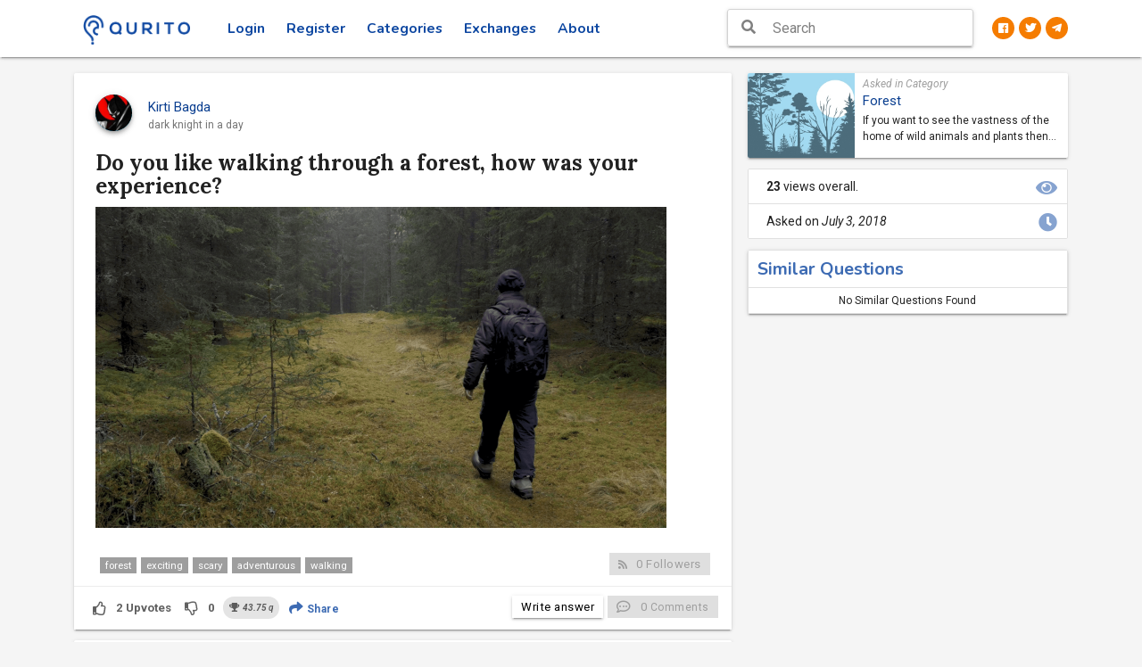

--- FILE ---
content_type: text/html; charset=utf-8
request_url: https://www.qurito.io/question/1530617338297/do-you-like-walking-through-a-forest-how-was-your-experience/
body_size: 7237
content:
<!DOCTYPE html><html lang="en" prefix="og: http://ogp.me/ns#"><head><script async="" src="https://www.googletagmanager.com/gtag/js?id=UA-122993813-1"></script><script>
                window.dataLayer = window.dataLayer || [];

                function gtag() {
                    dataLayer.push(arguments);
                }

                gtag('js', new Date());
                gtag('config', 'UA-122993813-1');
            </script><meta content="text/html; charset=utf-8" http-equiv="Content-Type"/><meta content="width=device-width, initial-scale=1" name="viewport"/><meta content="IE=edge" http-equiv="X-UA-Compatible"/><meta content="no" name="msapplication-tap-highlight"/><meta content="”notranslate”" name="”google”"/><meta content="3KoYa9Fb5DLdBchGLJNerJWV8z-y6nN7mx3PbwiNfkU" name="google-site-verification"/><meta content="#0D47A1" name="theme-color"/><meta content="qa, poll, question, answer, qurito, curious" name="keywords"/><meta content="yes" name="mobile-web-app-capable"/><meta content="yes" name="apple-mobile-web-app-capable"/><meta content="Qurito" name="apple-mobile-web-app-title"/><meta content="white" name="apple-mobile-web-app-status-bar-style"/><meta content="telephone=no" name="format-detection"/><meta content="Answer : Walking through the forest is always such a peaceful and calming experience for me. Who loves to walk long distances. They can participate in a walk-a-thon sports event. This is also a great **[easy fundraising idea](https://midlandfundraising.com/easy-fundraising-ideas/)** for your team. This is a wonderful idea to host a money-raising campaign. This is a fun fundraiser for youth sports. This is a fun fundraiser for youth sports. Like a fun run in a forest or jog-a-thon, walk-a-thon participants raise money by asking their fans to donate a certain amount for every mile." name="description"/><meta content="website" property="og:type"/><meta content="Qurito - Curiosity Redefined!" property="og:site_name"/><meta content="Do you like walking through a forest, how was your experience?" property="og:title"/><meta content="https://www.qurito.io/media/categories/Optimized-FOREST.jpg" property="og:image"/><meta content="388" property="og:image:width"/><meta content="300" property="og:image:height"/><meta content="https://www.qurito.io/question/1530617338297/do-you-like-walking-through-a-forest-how-was-your-experience/" property="og:url"/><meta content="Answer : Walking through the forest is always such a peaceful and calming experience for me. Who loves to walk long distances. They can participate in a walk-a-thon sports event. This is also a great **[easy fundraising idea](https://midlandfundraising.com/easy-fundraising-ideas/)** for your team. This is a wonderful idea to host a money-raising campaign. This is a fun fundraiser for youth sports. This is a fun fundraiser for youth sports. Like a fun run in a forest or jog-a-thon, walk-a-thon participants raise money by asking their fans to donate a certain amount for every mile." property="og:description"/><meta content="231639117595037" property="fb:app_id"/><meta content="summary" name="twitter:card"/><meta content="@QuritoOfficial" name="twitter:site"/><title>Do you like walking through a forest, how was your experience? - Qurito</title><link href="/static/manifest.json" rel="manifest"/><link href="/static/images/touch-icon-iphone-57-precomposed.png" rel="apple-touch-icon-precomposed" sizes="57x57"/><link href="/static/images/touch-icon-iphone-72-precomposed.png" rel="apple-touch-icon-precomposed" sizes="72x72"/><link href="/static/images/touch-icon-iphone-114-precomposed.png" rel="apple-touch-icon-precomposed" sizes="114x114"/><link href="/static/images/touch-icon-iphone-144-precomposed.png" rel="apple-touch-icon-precomposed" sizes="144x144"/><link href="/static/images/touch-icon-iphone-512-precomposed.png" rel="apple-touch-icon-precomposed" sizes="512x512"/><link href="/static/favicon.png" rel="icon"/><link href="/static/css_min/wKy2sLK6tr6yzrQ%3D.min.css?v=2.8.7" rel="stylesheet" type="text/css"/><link href="/static/css_min/xr-7t6U%3D.min.css?v=2.8.7" rel="stylesheet" type="text/css"/><link href="/static/css_min/xr-7t6V-u8e1wMK2vaewrg%3D%3D.min.css?v=2.8.7" rel="stylesheet" type="text/css"/><link href="/static/css_min/w7C0saW0yX-8t8HCt66tocM%3D.min.css?v=2.8.7" rel="stylesheet" type="text/css"/><link href="/static/css_min/xsKnsLSywbe7yA%3D%3D.min.css?v=2.8.7" rel="stylesheet" type="text/css"/><link href="/static/fonts/fontawesome-free-5.1.0-web/css/all.css?v=2.8.7" rel="stylesheet" type="text/css"/><link href="/static/css_min/v7Sps7Q%3D.min.css?v=2.8.7" rel="stylesheet" type="text/css"/><link href="/static/css_min/vLijsqXHvrfAucE%3D.min.css?v=2.8.7" rel="stylesheet" type="text/css"/><link href="/static/css_min/tbq2v6--gsCqyg%3D%3D.min.css?v=2.8.7" rel="stylesheet" type="text/css"/><link href="/static/css_min/tMC2uqPAwsK1ucO4.min.css?v=2.8.7" rel="stylesheet" type="text/css"/><link href="/static/css_min/xrSvu6y2wrau.min.css?v=2.8.7" rel="stylesheet" type="text/css"/><link href="/static/css_min/urS2s7Wz.min.css?v=2.8.7" rel="stylesheet" type="text/css"/><link href="/static/css_min/tsC1v6--.min.css?v=2.8.7" rel="stylesheet" type="text/css"/><script src="/static/js_min/vby3sLLKgoV3hn2E.min.js?v=2.8.7" type="text/javascript"></script></head><body id="question-full-view"><div id="loader-wrapper"><div id="loader"><img class="circle" height="100" src="/static/images/loaderr.gif" width="100"/></div><div class="loader-section section-right"></div></div><header class="page-topbar" id="header"><div class="navbar-fixed"><nav class="white"><div class="nav-wrapper container"><ul class="left"><li><h1 class="logo-wrapper"><a class="brand-logo darken-1" href="/"><img alt="qurito logo" src="/static/images/landing_logo.png"/></a></h1></li></ul><ul class="left top-menu hide-on-med-and-down"><li class=""><a class="waves-effect waves-block waves-ripple" href="/login/">Login</a></li><li class=""><a class="waves-effect waves-block waves-ripple" href="/signup/">Register</a></li><li class=""><a class="waves-effect waves-block waves-ripple " href="/categories/">Categories</a></li><li class=""><a class="waves-effect waves-block waves-ripple" href="/exchanges/">Exchanges</a></li><li><a class="waves-effect waves-block waves-ripple" href="/help/about/">About</a></li></ul><ul class="right hide-on-large-only"><li><button class="search-button fa-lg zaffre-text" style="background: transparent;border: none;"><i class="fas fa-search" style="font-size: 1.33333em; line-height: 56px;"></i></button></li></ul><ul class="hide-on-med-and-down right social-links"><li><a class="circle orange darken-2 white-text" href="https://www.facebook.com/qurito" target="_blank"><i class="fab fa-facebook"></i></a></li><li><a class="circle orange darken-2 white-text" href="https://www.twitter.com/QuritoOfficial" target="_blank"><i class="fab fa-twitter"></i></a></li><li><a class="circle orange darken-2 white-text" href="https://t.me/qurito" target="_blank"><i class="fab fa-telegram-plane"></i></a></li></ul><div class="header-search-wrapper hide-on-med-and-down sideNav-lock right"><i class="fas fa-search fa-lg"></i><form action="/search/" method="get"><input autocomplete="off" class="header-search-input z-depth-2 search-header" id="q" name="q" placeholder="Search" type="text" value=""/><button class="hiddendiv" type="submit">Submit</button></form></div></div><div class="search-bar" style="display: none;"><div class="row margin"><form action="/search/" class="col s12" method="get"><div class="input-field col s1 center close-button-block no-padding"><button class="btn-flat padding-1 white" type="button"><i class="fas fa-chevron-left fa-lg"></i></button></div><div class="input-field col s10"><input autocomplete="off" autofocus="autofocus" id="id_q" name="q" placeholder="What are you looking for?" required="" type="text" value=""/><label class="active" for="id_q"></label></div><div class="input-field col s1 center no-padding"><button class="btn-flat padding-1 white" type="submit"><i class="fas fa-search fa-lg"></i></button></div></form></div></div></nav></div></header><aside class="hide-on-large-only" id="left-sidebar-nav"><ul class="side-nav leftside-navigation" id="slide-out"><li><a href="/"><i class="fas fa-home"></i> Home</a></li><li class=""><a href="/login/"><i class="fas fa-sign-in-alt"></i> Login</a></li><li class=""><a href="/signup/"><i class="fas fa-user-plus"></i> Register</a></li><li><a href="/categories/"><i class="fas fa-th"></i> Categories</a></li><li><a href="/exchanges/"><i class="fas fa-exchange-alt"></i> Exchanges</a></li><li><a href="/help/getting-started/registration/"><i class="fas fa-question"></i> Help</a></li><li><a href="/help/about/"><i class="fas fa-info-circle"></i> About</a></li><li><a href="/contact/"><i class="fas fa-headset"></i> Contact</a></li></ul><a class="sidebar-collapse btn-medium hide-on-large-only" data-activates="slide-out" href="#"><i class="fas fa-bars font-16"></i></a></aside><div id="main-page-wrapper"><div class="full-overlay"></div><div class=" " id="main"><div class="wrapper"><section id="content"><div class="container"><div class="row" itemscope="" itemtype="http://schema.org/Question"><meta content="textual" itemprop="accessMode"/><meta content="textual" itemprop="accessModeSufficient"/><meta content="true" itemprop="isAccessibleForFree"/><div class="col s12 l8"><div class="section"><div class="floating-question padding-2 card mt-0"><h5 class="margin question-title bold">Q. Do you like walking through a forest, how was your experience?</h5></div><div class="card question-id qa" data-id="1530617338297" id="1530617338297"><div class="card-content"><div class="row valign-wrapper"><div class="col s2 m1"><a href="/profile/kirti/"><img alt="kirti" class="circle z-depth-2 responsive-img gradient-45deg-light-blue-cyan" src="https://res.cloudinary.com/quritocloud/image/upload/cxpk5xqcpygwji2uzbnn.jpg"/></a></div><div class="col s10 m10"><p class="grey-text text-darken-4 margin username" itemprop="author" itemscope="" itemtype="http://schema.org/Person"><a href="/profile/kirti/"><span itemprop="name">Kirti Bagda</span><meta content="https://res.cloudinary.com/quritocloud/image/upload/cxpk5xqcpygwji2uzbnn.jpg" itemprop="image"/><meta content="https://www.qurito.io/profile/kirti/" itemprop="url"/></a></p><p class="grey-text text-darken-1">dark knight in a day</p><p></p></div><div class="col s1 m1 right-align"></div></div><br/><div class="card-title row margin"><h4 class="margin question-view-title" itemprop="name">Do you like walking through a forest, how was your experience?</h4><meta content="Do you like walking through a forest, how was your experience?" itemprop="headline"/><meta content="Do you like walking through a forest, how was your experience?" itemprop="alternativeHeadline"/></div><div class="question-view" itemprop="text"><p><img alt="videoblocks-man-walking-through-a-dark-forest_sdzdloshe_thumbnail-full11" src="https://res.cloudinary.com/quritocloud/image/upload/v1530617245/ltbesw2x1cfuoecvngby.png"/></p></div><br/><div class="row"><div class="col s6 tags"><span class="badge left grey" itemprop="keywords">forest</span> <span class="badge left grey" itemprop="keywords">exciting</span> <span class="badge left grey" itemprop="keywords">scary</span> <span class="badge left grey" itemprop="keywords">adventurous</span> <span class="badge left grey" itemprop="keywords">walking</span></div><div class="col s6 right-align"><a class="btn btn-primary follow-question btn-custom waves-effect normal-case disabled"><i class="fas fa-rss left grey-text" style="font-size: .875em;"></i> <span class="followers">0</span> <span class="hide-on-small-only">Followers</span></a></div></div></div><div class="card-action hide-on-large-only"><div class="row center valign-wrapper"><div class="col s3"><h5 class="margin bold">1</h5><p class="margin">Answer</p></div><div class="col s3" style="border-left: 1px solid lightgray;"><h5 class="margin bold">23</h5><p class="margin">Views</p></div><div class="col s3" style="border-left: 1px solid lightgray;"><h5 class="margin bold">3</h5><p class="margin">Jul, 2018</p></div><div class="col s4" style="border-left: 1px solid lightgray;"><a class="normal-case margin black-text bold" href="/category/forest/" style="font-size: 12px;">Forest</a></div></div></div><div class="card-action qa-view-card-action row margin"><div class="col s12 no-padding"><a class="hide-on-small-only btn-flat question-vote up-vote waves-effect grey-text text-darken-2 login_popup" href="#/"><i class="far fa-thumbs-up left"></i> <span itemprop="upvoteCount">2</span> <span class="hide-on-small-only">Upvotes</span></a> <a class="hide-on-small-only btn-flat question-vote down-vote waves-effect grey-text text-darken-2 login_popup" href="#/"><i class="far fa-thumbs-down left"></i> <span itemprop="downvoteCount">0</span></a> <i class="chip earning" title="43.75 qurito = 0.4375 QURO"><i class="fas fa-trophy"></i>  <b>43.75</b> q</i><button class="btn btn-share btn-flat dropdown-add-list waves-effect white zaffre-text text-lighten-2 bold normal-case" data-activates="share-1530617338297"><i class="fas fa-share"></i> Share</button><ul class="dropdown-content list-actions" id="share-1530617338297"><li><a class="margin normal-case facebook-text" href="https://www.facebook.com/sharer/sharer.php?u=https%3A//www.qurito.io/question/1530617338297/do-you-like-walking-through-a-forest-how-was-your-experience/" target="_blank"><i class="fab fa-facebook-f"></i>Facebook</a></li><li><a class="margin normal-case twitter-text" href="https://twitter.com/intent/tweet?text=Asked%20on%20%40QuritoOfficial%20%3A%20Do%20you%20like%20walking%20through%20a%20forest%2C%20how%20was%20your%20experience%3F%20https%3A//www.qurito.io/question/1530617338297/do-you-like-walking-through-a-forest-how-was-your-experience/" target="_blank"><i class="fab fa-twitter"></i>Twitter</a></li><li><a class="margin normal-case linked-in-text" href="http://www.linkedin.com/shareArticle?mini=true&amp;title=Do%20you%20like%20walking%20through%20a%20forest%2C%20how%20was%20your%20experience%3F&amp;url=https%3A//www.qurito.io/question/1530617338297/do-you-like-walking-through-a-forest-how-was-your-experience/" target="_blank"><i class="fab fa-linkedin-in"></i>LinkedIn</a></li><li><a class="normal-case click2copy margin black-text" data-clipboard-text="https://www.qurito.io/question/1530617338297/do-you-like-walking-through-a-forest-how-was-your-experience/"><i class="fas fa-copy"></i> Copy link</a></li></ul><button class="add-comment btn-custom right btn btn-primary normal-case disabled" data-type="question"><i class="far fa-comment-dots grey-text left"></i> <span itemprop="commentCount">0</span> <span class="small grey-text hide-on-small-only">Comments</span></button><a class="right login_popup hide-on-small-only btn btn-primary btn-custom" href="#/" style="margin-right: 5px">Write answer</a></div></div><div class="center hide-on-med-and-up answer-bottom-block"><a class="btn btn-flat white question-vote up-vote login_popup" href="#/" style="width:35%;border-right: 1px solid lightgrey"><i class="far fa-thumbs-up"></i> <span>Upvotes</span> <small>2</small></a> <a class="btn btn-flat white question-vote down-vote login_popup" href="#/" style="width:15%;border-right: 1px solid lightgrey"><i class="far fa-thumbs-down"></i> <small>0</small></a> <a class="right login_popup btn btn-flat zaffre-text white zaffre-text bold" href="#/" style="width: 50%">Write answer</a></div></div><div class="card answers" id="answers"><div class="card-content total-answers row"><div class="col s6"><h5 class="zaffre-text text-lighten-2 bold"><span itemprop="answerCount">1</span> Answer</h5></div></div><ul class="collection other_answers" style="margin: 0;border: none;"><li class="collection-item answer-id" data-created="1676550329" data-id="1676550329025" data-pk="41286" data-url="/ajax/sevmamra/gathiya/" data-votes="0" id="answer-1676550329025" itemprop="suggestedAnswer" itemscope="" itemtype="http://schema.org/Answer"><div class="card-content qa-view-answer-card-content"><div class="row"><div class="col s2 m1 center"><a href="/profile/bryanrogers/"><img alt="bryanrogers" class="circle z-depth-2 responsive-img gradient-45deg-light-blue-cyan" src="https://res.cloudinary.com/quritocloud/image/upload/l_text:Baloo%20Bhaina_240:BR,co_rgb:FFBC16/v1531202522/g8m0aposrzmwt4wszvuj.png" width="30"/></a></div><div class="col s10 m11"><div class="answer-content" itemprop="text"><p>Walking through the forest is always such a peaceful and calming experience for me. Who loves to walk long distances. They can participate in a walk-a-thon sports event. This is also a great <strong><a class="external_link" href="https://midlandfundraising.com/easy-fundraising-ideas/" rel="noopener" target="_blank">easy fundraising idea</a></strong> for your team. This is a wonderful idea to host a money-raising campaign. This is a fun fundraiser for youth sports. This is a fun fundraiser for youth sports. Like a fun run in a forest or jog-a-thon, walk-a-thon participants raise money by asking their fans to donate a certain amount for every mile.</p></div><br/></div><div class="col s12 right-align"><div class="padding-1" style="display: inline-block">   <p class="grey-text">answered by <a class="normal-case margin" href="/profile/bryanrogers/" itemprop="author" itemscope="" itemtype="http://schema.org/Person"><span itemprop="name">bryanrogers</span><meta content="https://res.cloudinary.com/quritocloud/image/upload/l_text:Baloo%20Bhaina_240:BR,co_rgb:FFBC16/v1531202522/g8m0aposrzmwt4wszvuj.png" itemprop="image"/><meta content="https://www.qurito.io/profile/bryanrogers/" itemprop="url"/></a> <time datetime="2023-02-16T12:25:29.040436+00:00" itemprop="dateCreated">2y ago</time></p></div></div></div><div class="row margin"><div class="col s12"><div class="card-action qa-view-answer-card-action indigo-text"><a class="btn-flat up-vote waves-effect black-text login_popup" href="#/"><i class="far fa-thumbs-up left"></i> <span itemprop="upvoteCount">0</span> <span class="hide-on-small-only">Upvotes</span></a> <a class="btn-flat down-vote waves-effect black-text login_popup" href="#/"><i class="far fa-thumbs-down left"></i> <span itemprop="downvoteCount">0</span></a> <i class="chip earning" title="0.5 qurito = 0.005 QURO"><i class="fas fa-trophy"></i>  <b>0.5</b> q</i><button class="add-comment btn-custom right btn btn-primary normal-case disabled" data-type="answer"><i class="far fa-comment-dots left grey-text text-darken-3"></i> <span itemprop="commentCount">0</span> <span class="hide-on-small-only">Comments</span></button></div></div></div></div></li></ul></div></div></div><div class="col s12 l4 qaview-side-bar"><div class="section"><div class="card no-padding question-category-card row hide-on-med-and-down" style="margin-bottom: 1rem"><div class="col s4 no-padding category-image" style="background-image: url(/media/categories/Optimized-FOREST.jpg"></div><div class="col s8 pr-0 pb-1 pt-1 pr-2 category-details"><p class="label margin grey-text">Asked in Category</p><a href="/category/forest/">Forest</a><p class="mt-1 category-desc">If you want to see the vastness of the home of wild animals and plants then visit the forest. Unusual yet unique plants and animals can only be seen there. It is great to witness the purity of the forest that brings you to the beginning of time when nature was free from the hands of human beings who are destroying them for the society's advancement. Still, many advocates are doing their best to save it because forests play an important role in ecology as most trees are living there. Amidest the advancement, sometimes primitivism is the best.</p></div></div><ul class="collection with-header question-extra-details hide-on-med-and-down"><li class="collection-item" style="padding-left: 20px;"><div><b>23</b> views overall. <i class="fas fa-eye secondary-content" style="font-size: 1.5em; margin: -0.02em -0.4em;"></i></div></li><li class="collection-item" style="padding-left: 20px;"><div>Asked on <i><time datetime="2018-07-03T11:28:58.310935+00:00" itemprop="dateCreated">July 3, 2018</time></i> <i class="fas fa-clock secondary-content" style="font-size: 1.5em; margin: -0.02em -0.4em;"></i></div></li></ul><ul class="collection z-depth-1" id="related-questions"><li class="collection-item white-text"><h5 class="bold margin zaffre-text text-lighten-2">Similar Questions</h5></li><li class="collection-item center-align">No Similar Questions Found</li></ul></div></div></div><div class="modal" id="modal1"><div class="modal-content"><h5 class="zaffre-text">The rational reasons for an answer being dropped can be any one or more among the following:</h5><p class="left-align" style="font-size: 12px">1. The answer that has manifold linguistic errors and it fails to reflect a sensible meaning.</p><p class="left-align" style="font-size: 12px">2. Being too short; the answer which could not provide an explanation, if it is either too short or contains just images/links that are not self-explanatory.</p><p class="left-align" style="font-size: 12px">3. The content of the answer not being relatable to the question asked.</p><p class="left-align" style="font-size: 12px">4. It containing information/message that is in any manner disrespectful or offending a person, community, belief or religion.</p></div><div class="modal-footer"><a class="modal-action modal-close waves-effect waves-green btn-flat ">Close</a></div></div></div></section></div></div><div class="login-popup-window" id="popup-window"><div class="card-panel gradient-45deg-semi-dark white-text scale-transition scale-out" id="popup-dialog"><a class="close-popup-dialog white-text" href="#/"><i class="fas fa-times fa-lg"></i></a><div class="center"><h4 class="mt-0 bold">Oops!</h4><h5 class="mt-0">We know it's a bummer but you need to Login or Register to perform this action.</h5><div><a class="waves-effect waves-light btn gra box-shadow-none border-round normal-case action-button" href="/login/">Login</a> <a class="waves-effect waves-light btn gra box-shadow-none border-round normal-case action-button ml-1" href="/signup/">Register Now!</a></div></div></div></div></div><div class="search-suggestions mobile" style="display: none;"><div class="padding-2 card center"><a class="btn btn-primary btn-custom orange darken-2 white-text" href="/question/ask/" style="width: 100%;">Ask a Question</a></div></div><div id="njdfsfcmnx"><input name="csrfmiddlewaretoken" type="hidden" value="xK8lpEihcuZfzsOjpQWRzGeD7PRysFLRRmUYLkuzkhQ1wztFgx9XlqRSscDe6j1z"/></div><script src="/static/js_min/wKy2sLK6tr6yzrQ%3D.min.js?v=2.8.7" type="text/javascript"></script><script src="/static/js_min/tay1sJ-0xMG0vbSyvqe_tLrDubw%3D.min.js?v=2.8.7" type="text/javascript"></script><script src="/static/js_min/w7C0saW0yX-8t8HCt66tocM%3D.min.js?v=2.8.7" type="text/javascript"></script><script src="/static/js_min/w7e3sqm_yA%3D%3D.min.js?v=2.8.7" type="text/javascript"></script><script src="/static/js_min/xsKnsLSywbe7yA%3D%3D.min.js?v=2.8.7" type="text/javascript"></script><script src="/static/js_min/x7Syu7l_tr61.min.js?v=2.8.7" type="text/javascript"></script><script src="/static/js_min/uLdvu6G4vsCqyLjCuQ%3D%3D.min.js?v=2.8.7" type="text/javascript"></script><script src="/static/js_min/vLijsqXHvrfAucE%3D.min.js?v=2.8.7" type="text/javascript"></script><script src="/static/js_min/u7Cjr7LAxL8%3D.min.js?v=2.8.7" type="text/javascript"></script><script src="/static/js_min/vZy3sLLKg7qutbPFurG4.min.js?v=2.8.7" type="text/javascript"></script><script src="/static/js_min/tay1sJ-0xL-2w70%3D.min.js?v=2.8.7" type="text/javascript"></script><script src="/static/js_min/vby3sLLKg7O-yL62uq-7rLbJtw%3D%3D.min.js?v=2.8.7" type="text/javascript"></script><script>
            function profile_setup_toast() {
                Materialize.toast('<span>Please complete your profile setup. <a class="btn-flat toast-action" href="/profile_setup/">Proceed</a></span>', 2000);
            }
        </script><script>
        $(document).on('focus', '.search-header', function (e) {
            $('.full-overlay').show();
        });
        $(document).on('blur', '.search-header', function (e) {
            $('.full-overlay').hide();
        });
    </script><script src="/static/js_min/xrSvu6y2wrau.min.js?v=2.8.7"></script><script src="/static/js_min/u7Sps6y6vLq9.min.js?v=2.8.7"></script><script src="/static/js_min/vby3sLLKg8Wsxr6_t6i0srY%3D.min.js?v=2.8.7"></script><script src="/static/js_min/trexwKS6w7O7za60t64%3D.min.js?v=2.8.7"></script><script type="text/javascript">
        $(document).ready(function () {
            $.ajax({
                url: "/ajax/sevmamra/gathiya/",
                type: "POST",
                data: {hitcountPK: "5728"}
            });
            $('pre').each(function (i, block) {
                hljs.highlightBlock(block);
            });
            
            var q_card_height = $('.question-id.qa').height();
            var win = $(window), doc = $(document);
            doc.scroll(function () {
                if (win.scrollTop() >= q_card_height) {
                    $('.floating-question').show();
                } else {
                    $('.floating-question').hide();
                }
            });

            

        });

        
    </script><script src="/static/js_min/vby3sLLKg8Wsxr6_t6i0srY%3D.min.js?v=2.8.7" type="text/javascript"></script><script src="/static/js_min/treru6LAtsSt.min.js?v=2.8.7" type="text/javascript"></script><script src="/static/js_min/tsC1v6--gsWsxrjDvw%3D%3D.min.js?v=2.8.7" type="text/javascript"></script><script>
        $(document).ready(function () {
            var appendto = document.body;
            var width = 'auto';
            var maxHeight = 300;
            var noSuggestionNotice = '<b>No Results Found. <a href=\'/question/ask/\'>Ask a new question</a></b>';
            if ($(window).width() <= 988) {
                appendto = '.search-suggestions.mobile';
                width = "100%";
                maxHeight = 9999;
                noSuggestionNotice = 'No Results Found';
            }
            $('#id_q, #q').devbridgeAutocomplete({
                serviceUrl: "/ajax/autocomplete/",
                minChars: 3,
                dataType: 'json',
                preventBadQueries: false,
                type: 'POST',
                appendTo: appendto,
                width: width,
                maxHeight: maxHeight,
                containerClass: "search-suggestions z-depth-1",
                preserveInput: true,
                showNoSuggestionNotice: true,
                noSuggestionNotice: noSuggestionNotice,
                onSelect: function (suggestion) {
                    window.location = suggestion.url
                }
            });
        });
    </script><script defer src="https://static.cloudflareinsights.com/beacon.min.js/vcd15cbe7772f49c399c6a5babf22c1241717689176015" integrity="sha512-ZpsOmlRQV6y907TI0dKBHq9Md29nnaEIPlkf84rnaERnq6zvWvPUqr2ft8M1aS28oN72PdrCzSjY4U6VaAw1EQ==" data-cf-beacon='{"version":"2024.11.0","token":"d80d4c0e9379428bbdcf5fae3c40170a","r":1,"server_timing":{"name":{"cfCacheStatus":true,"cfEdge":true,"cfExtPri":true,"cfL4":true,"cfOrigin":true,"cfSpeedBrain":true},"location_startswith":null}}' crossorigin="anonymous"></script>
</body></html>

--- FILE ---
content_type: application/javascript
request_url: https://www.qurito.io/static/js_min/tay1sJ-0xMG0vbSyvqe_tLrDubw%3D.min.js?v=2.8.7
body_size: -38
content:
function getCookie(a){var b=null;if(document.cookie&&document.cookie!==''){var c=document.cookie.split(';');for(var d=0;d<c.length;d++){var e=jQuery.trim(c[d]);if(e.substring(0,a.length+1)===(a+'=')){b=decodeURIComponent(e.substring(a.length+1));break;}}}return b;}var csrftoken=getCookie('csrftoken');$('#njdfsfcmnx').remove();function csrfSafeMethod(a){return(/^(GET|HEAD|OPTIONS|TRACE)$/.test(a));}$.ajaxSetup({beforeSend:function(a,b){if(!csrfSafeMethod(b.type)&&!this.crossDomain)a.setRequestHeader("X-CSRFToken",csrftoken);}});

--- FILE ---
content_type: application/javascript
request_url: https://www.qurito.io/static/js_min/u7Sps6y6vLq9.min.js?v=2.8.7
body_size: 21153
content:
/*! highlight.js v9.11.0 | BSD3 License | git.io/hljslicense */
!function (e) {
    var t = "object" == typeof window && window || "object" == typeof self && self;
    "undefined" != typeof exports ? e(exports) : t && (t.hljs = e({}), "function" == typeof define && define.amd && define([], function () {
        return t.hljs
    }))
}(function (e) {
    function t(e) {
        return e.replace(/&/g, "&amp;").replace(/</g, "&lt;").replace(/>/g, "&gt;")
    }

    function r(e) {
        return e.nodeName.toLowerCase()
    }

    function a(e, t) {
        var r = e && e.exec(t);
        return r && 0 === r.index
    }

    function n(e) {
        return E.test(e)
    }

    function i(e) {
        var t, r, a, i, s = e.className + " ";
        if (s += e.parentNode ? e.parentNode.className : "", r = M.exec(s)) return w(r[1]) ? r[1] : "no-highlight";
        for (s = s.split(/\s+/), t = 0, a = s.length; a > t; t++) if (i = s[t], n(i) || w(i)) return i
    }

    function s(e) {
        var t, r = {}, a = Array.prototype.slice.call(arguments, 1);
        for (t in e) r[t] = e[t];
        return a.forEach(function (e) {
            for (t in e) r[t] = e[t]
        }), r
    }

    function c(e) {
        var t = [];
        return function a(e, n) {
            for (var i = e.firstChild; i; i = i.nextSibling) 3 === i.nodeType ? n += i.nodeValue.length : 1 === i.nodeType && (t.push({
                event: "start",
                offset: n,
                node: i
            }), n = a(i, n), r(i).match(/br|hr|img|input/) || t.push({event: "stop", offset: n, node: i}));
            return n
        }(e, 0), t
    }

    function o(e, a, n) {
        function i() {
            return e.length && a.length ? e[0].offset !== a[0].offset ? e[0].offset < a[0].offset ? e : a : "start" === a[0].event ? e : a : e.length ? e : a
        }

        function s(e) {
            function a(e) {
                return " " + e.nodeName + '="' + t(e.value).replace('"', "&quot;") + '"'
            }

            u += "<" + r(e) + N.map.call(e.attributes, a).join("") + ">"
        }

        function c(e) {
            u += "</" + r(e) + ">"
        }

        function o(e) {
            ("start" === e.event ? s : c)(e.node)
        }

        for (var l = 0, u = "", d = []; e.length || a.length;) {
            var b = i();
            if (u += t(n.substring(l, b[0].offset)), l = b[0].offset, b === e) {
                d.reverse().forEach(c);
                do o(b.splice(0, 1)[0]), b = i(); while (b === e && b.length && b[0].offset === l);
                d.reverse().forEach(s)
            } else "start" === b[0].event ? d.push(b[0].node) : d.pop(), o(b.splice(0, 1)[0])
        }
        return u + t(n.substr(l))
    }

    function l(e) {
        return e.v && !e.cached_variants && (e.cached_variants = e.v.map(function (t) {
            return s(e, {v: null}, t)
        })), e.cached_variants || e.eW && [s(e)] || [e]
    }

    function u(e) {
        function t(e) {
            return e && e.source || e
        }

        function r(r, a) {
            return new RegExp(t(r), "m" + (e.cI ? "i" : "") + (a ? "g" : ""))
        }

        function a(n, i) {
            if (!n.compiled) {
                if (n.compiled = !0, n.k = n.k || n.bK, n.k) {
                    var s = {}, c = function (t, r) {
                        e.cI && (r = r.toLowerCase()), r.split(" ").forEach(function (e) {
                            var r = e.split("|");
                            s[r[0]] = [t, r[1] ? Number(r[1]) : 1]
                        })
                    };
                    "string" == typeof n.k ? c("keyword", n.k) : k(n.k).forEach(function (e) {
                        c(e, n.k[e])
                    }), n.k = s
                }
                n.lR = r(n.l || /\w+/, !0), i && (n.bK && (n.b = "\\b(" + n.bK.split(" ").join("|") + ")\\b"), n.b || (n.b = /\B|\b/), n.bR = r(n.b), n.e || n.eW || (n.e = /\B|\b/), n.e && (n.eR = r(n.e)), n.tE = t(n.e) || "", n.eW && i.tE && (n.tE += (n.e ? "|" : "") + i.tE)), n.i && (n.iR = r(n.i)), null == n.r && (n.r = 1), n.c || (n.c = []), n.c = Array.prototype.concat.apply([], n.c.map(function (e) {
                    return l("self" === e ? n : e)
                })), n.c.forEach(function (e) {
                    a(e, n)
                }), n.starts && a(n.starts, i);
                var o = n.c.map(function (e) {
                    return e.bK ? "\\.?(" + e.b + ")\\.?" : e.b
                }).concat([n.tE, n.i]).map(t).filter(Boolean);
                n.t = o.length ? r(o.join("|"), !0) : {
                    exec: function () {
                        return null
                    }
                }
            }
        }

        a(e)
    }

    function d(e, r, n, i) {
        function s(e, t) {
            var r, n;
            for (r = 0, n = t.c.length; n > r; r++) if (a(t.c[r].bR, e)) return t.c[r]
        }

        function c(e, t) {
            if (a(e.eR, t)) {
                for (; e.endsParent && e.parent;) e = e.parent;
                return e
            }
            return e.eW ? c(e.parent, t) : void 0
        }

        function o(e, t) {
            return !n && a(t.iR, e)
        }

        function l(e, t) {
            var r = v.cI ? t[0].toLowerCase() : t[0];
            return e.k.hasOwnProperty(r) && e.k[r]
        }

        function p(e, t, r, a) {
            var n = a ? "" : L.classPrefix, i = '<span class="' + n, s = r ? "" : R;
            return i += e + '">', i + t + s
        }

        function m() {
            var e, r, a, n;
            if (!N.k) return t(E);
            for (n = "", r = 0, N.lR.lastIndex = 0, a = N.lR.exec(E); a;) n += t(E.substring(r, a.index)), e = l(N, a), e ? (M += e[1], n += p(e[0], t(a[0]))) : n += t(a[0]), r = N.lR.lastIndex, a = N.lR.exec(E);
            return n + t(E.substr(r))
        }

        function f() {
            var e = "string" == typeof N.sL;
            if (e && !x[N.sL]) return t(E);
            var r = e ? d(N.sL, E, !0, k[N.sL]) : b(E, N.sL.length ? N.sL : void 0);
            return N.r > 0 && (M += r.r), e && (k[N.sL] = r.top), p(r.language, r.value, !1, !0)
        }

        function g() {
            C += null != N.sL ? f() : m(), E = ""
        }

        function _(e) {
            C += e.cN ? p(e.cN, "", !0) : "", N = Object.create(e, {parent: {value: N}})
        }

        function h(e, t) {
            if (E += e, null == t) return g(), 0;
            var r = s(t, N);
            if (r) return r.skip ? E += t : (r.eB && (E += t), g(), r.rB || r.eB || (E = t)), _(r, t), r.rB ? 0 : t.length;
            var a = c(N, t);
            if (a) {
                var n = N;
                n.skip ? E += t : (n.rE || n.eE || (E += t), g(), n.eE && (E = t));
                do N.cN && (C += R), N.skip || (M += N.r), N = N.parent; while (N !== a.parent);
                return a.starts && _(a.starts, ""), n.rE ? 0 : t.length
            }
            if (o(t, N)) throw new Error('Illegal lexeme "' + t + '" for mode "' + (N.cN || "<unnamed>") + '"');
            return E += t, t.length || 1
        }

        var v = w(e);
        if (!v) throw new Error('Unknown language: "' + e + '"');
        u(v);
        var y, N = i || v, k = {}, C = "";
        for (y = N; y !== v; y = y.parent) y.cN && (C = p(y.cN, "", !0) + C);
        var E = "", M = 0;
        try {
            for (var B, S, $ = 0; ;) {
                if (N.t.lastIndex = $, B = N.t.exec(r), !B) break;
                S = h(r.substring($, B.index), B[0]), $ = B.index + S
            }
            for (h(r.substr($)), y = N; y.parent; y = y.parent) y.cN && (C += R);
            return {r: M, value: C, language: e, top: N}
        } catch (A) {
            if (A.message && -1 !== A.message.indexOf("Illegal")) return {r: 0, value: t(r)};
            throw A
        }
    }

    function b(e, r) {
        r = r || L.languages || k(x);
        var a = {r: 0, value: t(e)}, n = a;
        return r.filter(w).forEach(function (t) {
            var r = d(t, e, !1);
            r.language = t, r.r > n.r && (n = r), r.r > a.r && (n = a, a = r)
        }), n.language && (a.second_best = n), a
    }

    function p(e) {
        return L.tabReplace || L.useBR ? e.replace(B, function (e, t) {
            return L.useBR && "\n" === e ? "<br>" : L.tabReplace ? t.replace(/\t/g, L.tabReplace) : ""
        }) : e
    }

    function m(e, t, r) {
        var a = t ? C[t] : r, n = [e.trim()];
        return e.match(/\bhljs\b/) || n.push("hljs"), -1 === e.indexOf(a) && n.push(a), n.join(" ").trim()
    }

    function f(e) {
        var t, r, a, s, l, u = i(e);
        n(u) || (L.useBR ? (t = document.createElementNS("http://www.w3.org/1999/xhtml", "div"), t.innerHTML = e.innerHTML.replace(/\n/g, "").replace(/<br[ \/]*>/g, "\n")) : t = e, l = t.textContent, a = u ? d(u, l, !0) : b(l), r = c(t), r.length && (s = document.createElementNS("http://www.w3.org/1999/xhtml", "div"), s.innerHTML = a.value, a.value = o(r, c(s), l)), a.value = p(a.value), e.innerHTML = a.value, e.className = m(e.className, u, a.language), e.result = {
            language: a.language,
            re: a.r
        }, a.second_best && (e.second_best = {language: a.second_best.language, re: a.second_best.r}))
    }

    function g(e) {
        L = s(L, e)
    }

    function _() {
        if (!_.called) {
            _.called = !0;
            var e = document.querySelectorAll("pre code");
            N.forEach.call(e, f)
        }
    }

    function h() {
        addEventListener("DOMContentLoaded", _, !1), addEventListener("load", _, !1)
    }

    function v(t, r) {
        var a = x[t] = r(e);
        a.aliases && a.aliases.forEach(function (e) {
            C[e] = t
        })
    }

    function y() {
        return k(x)
    }

    function w(e) {
        return e = (e || "").toLowerCase(), x[e] || x[C[e]]
    }

    var N = [], k = Object.keys, x = {}, C = {}, E = /^(no-?highlight|plain|text)$/i, M = /\blang(?:uage)?-([\w-]+)\b/i,
        B = /((^(<[^>]+>|\t|)+|(?:\n)))/gm, R = "</span>",
        L = {classPrefix: "hljs-", tabReplace: null, useBR: !1, languages: void 0};
    return e.highlight = d, e.highlightAuto = b, e.fixMarkup = p, e.highlightBlock = f, e.configure = g, e.initHighlighting = _, e.initHighlightingOnLoad = h, e.registerLanguage = v, e.listLanguages = y, e.getLanguage = w, e.inherit = s, e.IR = "[a-zA-Z]\\w*", e.UIR = "[a-zA-Z_]\\w*", e.NR = "\\b\\d+(\\.\\d+)?", e.CNR = "(-?)(\\b0[xX][a-fA-F0-9]+|(\\b\\d+(\\.\\d*)?|\\.\\d+)([eE][-+]?\\d+)?)", e.BNR = "\\b(0b[01]+)", e.RSR = "!|!=|!==|%|%=|&|&&|&=|\\*|\\*=|\\+|\\+=|,|-|-=|/=|/|:|;|<<|<<=|<=|<|===|==|=|>>>=|>>=|>=|>>>|>>|>|\\?|\\[|\\{|\\(|\\^|\\^=|\\||\\|=|\\|\\||~", e.BE = {
        b: "\\\\[\\s\\S]",
        r: 0
    }, e.ASM = {cN: "string", b: "'", e: "'", i: "\\n", c: [e.BE]}, e.QSM = {
        cN: "string",
        b: '"',
        e: '"',
        i: "\\n",
        c: [e.BE]
    }, e.PWM = {b: /\b(a|an|the|are|I'm|isn't|don't|doesn't|won't|but|just|should|pretty|simply|enough|gonna|going|wtf|so|such|will|you|your|they|like|more)\b/}, e.C = function (t, r, a) {
        var n = e.inherit({cN: "comment", b: t, e: r, c: []}, a || {});
        return n.c.push(e.PWM), n.c.push({cN: "doctag", b: "(?:TODO|FIXME|NOTE|BUG|XXX):", r: 0}), n
    }, e.CLCM = e.C("//", "$"), e.CBCM = e.C("/\\*", "\\*/"), e.HCM = e.C("#", "$"), e.NM = {
        cN: "number",
        b: e.NR,
        r: 0
    }, e.CNM = {cN: "number", b: e.CNR, r: 0}, e.BNM = {cN: "number", b: e.BNR, r: 0}, e.CSSNM = {
        cN: "number",
        b: e.NR + "(%|em|ex|ch|rem|vw|vh|vmin|vmax|cm|mm|in|pt|pc|px|deg|grad|rad|turn|s|ms|Hz|kHz|dpi|dpcm|dppx)?",
        r: 0
    }, e.RM = {
        cN: "regexp",
        b: /\//,
        e: /\/[gimuy]*/,
        i: /\n/,
        c: [e.BE, {b: /\[/, e: /\]/, r: 0, c: [e.BE]}]
    }, e.TM = {cN: "title", b: e.IR, r: 0}, e.UTM = {
        cN: "title",
        b: e.UIR,
        r: 0
    }, e.METHOD_GUARD = {b: "\\.\\s*" + e.UIR, r: 0}, e.registerLanguage("apache", function (e) {
        var t = {cN: "number", b: "[\\$%]\\d+"};
        return {
            aliases: ["apacheconf"],
            cI: !0,
            c: [e.HCM, {cN: "section", b: "</?", e: ">"}, {
                cN: "attribute",
                b: /\w+/,
                r: 0,
                k: {nomarkup: "order deny allow setenv rewriterule rewriteengine rewritecond documentroot sethandler errordocument loadmodule options header listen serverroot servername"},
                starts: {
                    e: /$/,
                    r: 0,
                    k: {literal: "on off all"},
                    c: [{cN: "meta", b: "\\s\\[", e: "\\]$"}, {
                        cN: "variable",
                        b: "[\\$%]\\{",
                        e: "\\}",
                        c: ["self", t]
                    }, t, e.QSM]
                }
            }],
            i: /\S/
        }
    }), e.registerLanguage("bash", function (e) {
        var t = {cN: "variable", v: [{b: /\$[\w\d#@][\w\d_]*/}, {b: /\$\{(.*?)}/}]},
            r = {cN: "string", b: /"/, e: /"/, c: [e.BE, t, {cN: "variable", b: /\$\(/, e: /\)/, c: [e.BE]}]},
            a = {cN: "string", b: /'/, e: /'/};
        return {
            aliases: ["sh", "zsh"],
            l: /-?[a-z\._]+/,
            k: {
                keyword: "if then else elif fi for while in do done case esac function",
                literal: "true false",
                built_in: "break cd continue eval exec exit export getopts hash pwd readonly return shift test times trap umask unset alias bind builtin caller command declare echo enable help let local logout mapfile printf read readarray source type typeset ulimit unalias set shopt autoload bg bindkey bye cap chdir clone comparguments compcall compctl compdescribe compfiles compgroups compquote comptags comptry compvalues dirs disable disown echotc echoti emulate fc fg float functions getcap getln history integer jobs kill limit log noglob popd print pushd pushln rehash sched setcap setopt stat suspend ttyctl unfunction unhash unlimit unsetopt vared wait whence where which zcompile zformat zftp zle zmodload zparseopts zprof zpty zregexparse zsocket zstyle ztcp",
                _: "-ne -eq -lt -gt -f -d -e -s -l -a"
            },
            c: [{cN: "meta", b: /^#![^\n]+sh\s*$/, r: 10}, {
                cN: "function",
                b: /\w[\w\d_]*\s*\(\s*\)\s*\{/,
                rB: !0,
                c: [e.inherit(e.TM, {b: /\w[\w\d_]*/})],
                r: 0
            }, e.HCM, r, a, t]
        }
    }), e.registerLanguage("coffeescript", function (e) {
        var t = {
                keyword: "in if for while finally new do return else break catch instanceof throw try this switch continue typeof delete debugger super yield import export from as default await then unless until loop of by when and or is isnt not",
                literal: "true false null undefined yes no on off",
                built_in: "npm require console print module global window document"
            }, r = "[A-Za-z$_][0-9A-Za-z$_]*", a = {cN: "subst", b: /#\{/, e: /}/, k: t},
            n = [e.BNM, e.inherit(e.CNM, {starts: {e: "(\\s*/)?", r: 0}}), {
                cN: "string",
                v: [{b: /'''/, e: /'''/, c: [e.BE]}, {b: /'/, e: /'/, c: [e.BE]}, {
                    b: /"""/,
                    e: /"""/,
                    c: [e.BE, a]
                }, {b: /"/, e: /"/, c: [e.BE, a]}]
            }, {
                cN: "regexp",
                v: [{b: "///", e: "///", c: [a, e.HCM]}, {
                    b: "//[gim]*",
                    r: 0
                }, {b: /\/(?![ *])(\\\/|.)*?\/[gim]*(?=\W|$)/}]
            }, {b: "@" + r}, {sL: "javascript", eB: !0, eE: !0, v: [{b: "```", e: "```"}, {b: "`", e: "`"}]}];
        a.c = n;
        var i = e.inherit(e.TM, {b: r}), s = "(\\(.*\\))?\\s*\\B[-=]>",
            c = {cN: "params", b: "\\([^\\(]", rB: !0, c: [{b: /\(/, e: /\)/, k: t, c: ["self"].concat(n)}]};
        return {
            aliases: ["coffee", "cson", "iced"],
            k: t,
            i: /\/\*/,
            c: n.concat([e.C("###", "###"), e.HCM, {
                cN: "function",
                b: "^\\s*" + r + "\\s*=\\s*" + s,
                e: "[-=]>",
                rB: !0,
                c: [i, c]
            }, {b: /[:\(,=]\s*/, r: 0, c: [{cN: "function", b: s, e: "[-=]>", rB: !0, c: [c]}]}, {
                cN: "class",
                bK: "class",
                e: "$",
                i: /[:="\[\]]/,
                c: [{bK: "extends", eW: !0, i: /[:="\[\]]/, c: [i]}, i]
            }, {b: r + ":", e: ":", rB: !0, rE: !0, r: 0}])
        }
    }), e.registerLanguage("cpp", function (e) {
        var t = {cN: "keyword", b: "\\b[a-z\\d_]*_t\\b"}, r = {
            cN: "string",
            v: [{b: '(u8?|U)?L?"', e: '"', i: "\\n", c: [e.BE]}, {b: '(u8?|U)?R"', e: '"', c: [e.BE]}, {
                b: "'\\\\?.",
                e: "'",
                i: "."
            }]
        }, a = {
            cN: "number",
            v: [{b: "\\b(0b[01']+)"}, {b: "(-?)\\b([\\d']+(\\.[\\d']*)?|\\.[\\d']+)(u|U|l|L|ul|UL|f|F|b|B)"}, {b: "(-?)(\\b0[xX][a-fA-F0-9']+|(\\b[\\d']+(\\.[\\d']*)?|\\.[\\d']+)([eE][-+]?[\\d']+)?)"}],
            r: 0
        }, n = {
            cN: "meta",
            b: /#\s*[a-z]+\b/,
            e: /$/,
            k: {"meta-keyword": "if else elif endif define undef warning error line pragma ifdef ifndef include"},
            c: [{b: /\\\n/, r: 0}, e.inherit(r, {cN: "meta-string"}), {
                cN: "meta-string",
                b: /<[^\n>]*>/,
                e: /$/,
                i: "\\n"
            }, e.CLCM, e.CBCM]
        }, i = e.IR + "\\s*\\(", s = {
            keyword: "int float while private char catch import module export virtual operator sizeof dynamic_cast|10 typedef const_cast|10 const for static_cast|10 union namespace unsigned long volatile static protected bool template mutable if public friend do goto auto void enum else break extern using asm case typeid short reinterpret_cast|10 default double register explicit signed typename try this switch continue inline delete alignof constexpr decltype noexcept static_assert thread_local restrict _Bool complex _Complex _Imaginary atomic_bool atomic_char atomic_schar atomic_uchar atomic_short atomic_ushort atomic_int atomic_uint atomic_long atomic_ulong atomic_llong atomic_ullong new throw return and or not",
            built_in: "std string cin cout cerr clog stdin stdout stderr stringstream istringstream ostringstream auto_ptr deque list queue stack vector map set bitset multiset multimap unordered_set unordered_map unordered_multiset unordered_multimap array shared_ptr abort abs acos asin atan2 atan calloc ceil cosh cos exit exp fabs floor fmod fprintf fputs free frexp fscanf isalnum isalpha iscntrl isdigit isgraph islower isprint ispunct isspace isupper isxdigit tolower toupper labs ldexp log10 log malloc realloc memchr memcmp memcpy memset modf pow printf putchar puts scanf sinh sin snprintf sprintf sqrt sscanf strcat strchr strcmp strcpy strcspn strlen strncat strncmp strncpy strpbrk strrchr strspn strstr tanh tan vfprintf vprintf vsprintf endl initializer_list unique_ptr",
            literal: "true false nullptr NULL"
        }, c = [t, e.CLCM, e.CBCM, a, r];
        return {
            aliases: ["c", "cc", "h", "c++", "h++", "hpp"],
            k: s,
            i: "</",
            c: c.concat([n, {
                b: "\\b(deque|list|queue|stack|vector|map|set|bitset|multiset|multimap|unordered_map|unordered_set|unordered_multiset|unordered_multimap|array)\\s*<",
                e: ">",
                k: s,
                c: ["self", t]
            }, {b: e.IR + "::", k: s}, {
                v: [{b: /=/, e: /;/}, {b: /\(/, e: /\)/}, {
                    bK: "new throw return else",
                    e: /;/
                }], k: s, c: c.concat([{b: /\(/, e: /\)/, k: s, c: c.concat(["self"]), r: 0}]), r: 0
            }, {
                cN: "function",
                b: "(" + e.IR + "[\\*&\\s]+)+" + i,
                rB: !0,
                e: /[{;=]/,
                eE: !0,
                k: s,
                i: /[^\w\s\*&]/,
                c: [{b: i, rB: !0, c: [e.TM], r: 0}, {
                    cN: "params",
                    b: /\(/,
                    e: /\)/,
                    k: s,
                    r: 0,
                    c: [e.CLCM, e.CBCM, r, a, t]
                }, e.CLCM, e.CBCM, n]
            }, {cN: "class", bK: "class struct", e: /[{;:]/, c: [{b: /</, e: />/, c: ["self"]}, e.TM]}]),
            exports: {preprocessor: n, strings: r, k: s}
        }
    }), e.registerLanguage("cs", function (e) {
        var t = {
                keyword: "abstract as base bool break byte case catch char checked const continue decimal default delegate do double else enum event explicit extern finally fixed float for foreach goto if implicit in int interface internal is lock long object operator out override params private protected public readonly ref sbyte sealed short sizeof stackalloc static string struct switch this try typeof uint ulong unchecked unsafe ushort using virtual void volatile while nameof add alias ascending async await by descending dynamic equals from get global group into join let on orderby partial remove select set value var where yield",
                literal: "null false true"
            }, r = {cN: "string", b: '@"', e: '"', c: [{b: '""'}]}, a = e.inherit(r, {i: /\n/}),
            n = {cN: "subst", b: "{", e: "}", k: t}, i = e.inherit(n, {i: /\n/}),
            s = {cN: "string", b: /\$"/, e: '"', i: /\n/, c: [{b: "{{"}, {b: "}}"}, e.BE, i]},
            c = {cN: "string", b: /\$@"/, e: '"', c: [{b: "{{"}, {b: "}}"}, {b: '""'}, n]},
            o = e.inherit(c, {i: /\n/, c: [{b: "{{"}, {b: "}}"}, {b: '""'}, i]});
        n.c = [c, s, r, e.ASM, e.QSM, e.CNM, e.CBCM], i.c = [o, s, a, e.ASM, e.QSM, e.CNM, e.inherit(e.CBCM, {i: /\n/})];
        var l = {v: [c, s, r, e.ASM, e.QSM]}, u = e.IR + "(<" + e.IR + "(\\s*,\\s*" + e.IR + ")*>)?(\\[\\])?";
        return {
            aliases: ["csharp"],
            k: t,
            i: /::/,
            c: [e.C("///", "$", {
                rB: !0,
                c: [{cN: "doctag", v: [{b: "///", r: 0}, {b: "<!--|-->"}, {b: "</?", e: ">"}]}]
            }), e.CLCM, e.CBCM, {
                cN: "meta",
                b: "#",
                e: "$",
                k: {"meta-keyword": "if else elif endif define undef warning error line region endregion pragma checksum"}
            }, l, e.CNM, {bK: "class interface", e: /[{;=]/, i: /[^\s:]/, c: [e.TM, e.CLCM, e.CBCM]}, {
                bK: "namespace",
                e: /[{;=]/,
                i: /[^\s:]/,
                c: [e.inherit(e.TM, {b: "[a-zA-Z](\\.?\\w)*"}), e.CLCM, e.CBCM]
            }, {bK: "new return throw await", r: 0}, {
                cN: "function",
                b: "(" + u + "\\s+)+" + e.IR + "\\s*\\(",
                rB: !0,
                e: /[{;=]/,
                eE: !0,
                k: t,
                c: [{b: e.IR + "\\s*\\(", rB: !0, c: [e.TM], r: 0}, {
                    cN: "params",
                    b: /\(/,
                    e: /\)/,
                    eB: !0,
                    eE: !0,
                    k: t,
                    r: 0,
                    c: [l, e.CNM, e.CBCM]
                }, e.CLCM, e.CBCM]
            }]
        }
    }), e.registerLanguage("css", function (e) {
        var t = "[a-zA-Z-][a-zA-Z0-9_-]*", r = {
            b: /[A-Z\_\.\-]+\s*:/,
            rB: !0,
            e: ";",
            eW: !0,
            c: [{
                cN: "attribute",
                b: /\S/,
                e: ":",
                eE: !0,
                starts: {
                    eW: !0,
                    eE: !0,
                    c: [{
                        b: /[\w-]+\(/,
                        rB: !0,
                        c: [{cN: "built_in", b: /[\w-]+/}, {b: /\(/, e: /\)/, c: [e.ASM, e.QSM]}]
                    }, e.CSSNM, e.QSM, e.ASM, e.CBCM, {cN: "number", b: "#[0-9A-Fa-f]+"}, {cN: "meta", b: "!important"}]
                }
            }]
        };
        return {
            cI: !0,
            i: /[=\/|'\$]/,
            c: [e.CBCM, {cN: "selector-id", b: /#[A-Za-z0-9_-]+/}, {
                cN: "selector-class",
                b: /\.[A-Za-z0-9_-]+/
            }, {cN: "selector-attr", b: /\[/, e: /\]/, i: "$"}, {
                cN: "selector-pseudo",
                b: /:(:)?[a-zA-Z0-9\_\-\+\(\)"'.]+/
            }, {b: "@(font-face|page)", l: "[a-z-]+", k: "font-face page"}, {
                b: "@",
                e: "[{;]",
                i: /:/,
                c: [{cN: "keyword", b: /\w+/}, {b: /\s/, eW: !0, eE: !0, r: 0, c: [e.ASM, e.QSM, e.CSSNM]}]
            }, {cN: "selector-tag", b: t, r: 0}, {b: "{", e: "}", i: /\S/, c: [e.CBCM, r]}]
        }
    }), e.registerLanguage("diff", function (e) {
        return {
            aliases: ["patch"],
            c: [{
                cN: "meta",
                r: 10,
                v: [{b: /^@@ +\-\d+,\d+ +\+\d+,\d+ +@@$/}, {b: /^\*\*\* +\d+,\d+ +\*\*\*\*$/}, {b: /^\-\-\- +\d+,\d+ +\-\-\-\-$/}]
            }, {
                cN: "comment",
                v: [{b: /Index: /, e: /$/}, {b: /={3,}/, e: /$/}, {b: /^\-{3}/, e: /$/}, {
                    b: /^\*{3} /,
                    e: /$/
                }, {b: /^\+{3}/, e: /$/}, {b: /\*{5}/, e: /\*{5}$/}]
            }, {cN: "addition", b: "^\\+", e: "$"}, {cN: "deletion", b: "^\\-", e: "$"}, {
                cN: "addition",
                b: "^\\!",
                e: "$"
            }]
        }
    }), e.registerLanguage("http", function (e) {
        var t = "HTTP/[0-9\\.]+";
        return {
            aliases: ["https"],
            i: "\\S",
            c: [{b: "^" + t, e: "$", c: [{cN: "number", b: "\\b\\d{3}\\b"}]}, {
                b: "^[A-Z]+ (.*?) " + t + "$",
                rB: !0,
                e: "$",
                c: [{cN: "string", b: " ", e: " ", eB: !0, eE: !0}, {b: t}, {cN: "keyword", b: "[A-Z]+"}]
            }, {cN: "attribute", b: "^\\w", e: ": ", eE: !0, i: "\\n|\\s|=", starts: {e: "$", r: 0}}, {
                b: "\\n\\n",
                starts: {sL: [], eW: !0}
            }]
        }
    }), e.registerLanguage("ini", function (e) {
        var t = {
            cN: "string",
            c: [e.BE],
            v: [{b: "'''", e: "'''", r: 10}, {b: '"""', e: '"""', r: 10}, {b: '"', e: '"'}, {b: "'", e: "'"}]
        };
        return {
            aliases: ["toml"],
            cI: !0,
            i: /\S/,
            c: [e.C(";", "$"), e.HCM, {cN: "section", b: /^\s*\[+/, e: /\]+/}, {
                b: /^[a-z0-9\[\]_-]+\s*=\s*/,
                e: "$",
                rB: !0,
                c: [{cN: "attr", b: /[a-z0-9\[\]_-]+/}, {
                    b: /=/,
                    eW: !0,
                    r: 0,
                    c: [{cN: "literal", b: /\bon|off|true|false|yes|no\b/}, {
                        cN: "variable",
                        v: [{b: /\$[\w\d"][\w\d_]*/}, {b: /\$\{(.*?)}/}]
                    }, t, {cN: "number", b: /([\+\-]+)?[\d]+_[\d_]+/}, e.NM]
                }]
            }]
        }
    }), e.registerLanguage("java", function (e) {
        var t = "[À-ʸa-zA-Z_$][À-ʸa-zA-Z_$0-9]*", r = t + "(<" + t + "(\\s*,\\s*" + t + ")*>)?",
            a = "false synchronized int abstract float private char boolean static null if const for true while long strictfp finally protected import native final void enum else break transient catch instanceof byte super volatile case assert short package default double public try this switch continue throws protected public private module requires exports do",
            n = "\\b(0[bB]([01]+[01_]+[01]+|[01]+)|0[xX]([a-fA-F0-9]+[a-fA-F0-9_]+[a-fA-F0-9]+|[a-fA-F0-9]+)|(([\\d]+[\\d_]+[\\d]+|[\\d]+)(\\.([\\d]+[\\d_]+[\\d]+|[\\d]+))?|\\.([\\d]+[\\d_]+[\\d]+|[\\d]+))([eE][-+]?\\d+)?)[lLfF]?",
            i = {cN: "number", b: n, r: 0};
        return {
            aliases: ["jsp"],
            k: a,
            i: /<\/|#/,
            c: [e.C("/\\*\\*", "\\*/", {
                r: 0,
                c: [{b: /\w+@/, r: 0}, {cN: "doctag", b: "@[A-Za-z]+"}]
            }), e.CLCM, e.CBCM, e.ASM, e.QSM, {
                cN: "class",
                bK: "class interface",
                e: /[{;=]/,
                eE: !0,
                k: "class interface",
                i: /[:"\[\]]/,
                c: [{bK: "extends implements"}, e.UTM]
            }, {bK: "new throw return else", r: 0}, {
                cN: "function",
                b: "(" + r + "\\s+)+" + e.UIR + "\\s*\\(",
                rB: !0,
                e: /[{;=]/,
                eE: !0,
                k: a,
                c: [{b: e.UIR + "\\s*\\(", rB: !0, r: 0, c: [e.UTM]}, {
                    cN: "params",
                    b: /\(/,
                    e: /\)/,
                    k: a,
                    r: 0,
                    c: [e.ASM, e.QSM, e.CNM, e.CBCM]
                }, e.CLCM, e.CBCM]
            }, i, {cN: "meta", b: "@[A-Za-z]+"}]
        }
    }), e.registerLanguage("javascript", function (e) {
        var t = "[A-Za-z$_][0-9A-Za-z$_]*", r = {
                keyword: "in of if for while finally var new function do return void else break catch instanceof with throw case default try this switch continue typeof delete let yield const export super debugger as async await static import from as",
                literal: "true false null undefined NaN Infinity",
                built_in: "eval isFinite isNaN parseFloat parseInt decodeURI decodeURIComponent encodeURI encodeURIComponent escape unescape Object Function Boolean Error EvalError InternalError RangeError ReferenceError StopIteration SyntaxError TypeError URIError Number Math Date String RegExp Array Float32Array Float64Array Int16Array Int32Array Int8Array Uint16Array Uint32Array Uint8Array Uint8ClampedArray ArrayBuffer DataView JSON Intl arguments require module console window document Symbol Set Map WeakSet WeakMap Proxy Reflect Promise"
            }, a = {cN: "number", v: [{b: "\\b(0[bB][01]+)"}, {b: "\\b(0[oO][0-7]+)"}, {b: e.CNR}], r: 0},
            n = {cN: "subst", b: "\\$\\{", e: "\\}", k: r, c: []}, i = {cN: "string", b: "`", e: "`", c: [e.BE, n]};
        n.c = [e.ASM, e.QSM, i, a, e.RM];
        var s = n.c.concat([e.CBCM, e.CLCM]);
        return {
            aliases: ["js", "jsx"],
            k: r,
            c: [{cN: "meta", r: 10, b: /^\s*['"]use (strict|asm)['"]/}, {
                cN: "meta",
                b: /^#!/,
                e: /$/
            }, e.ASM, e.QSM, i, e.CLCM, e.CBCM, a, {
                b: /[{,]\s*/,
                r: 0,
                c: [{b: t + "\\s*:", rB: !0, r: 0, c: [{cN: "attr", b: t, r: 0}]}]
            }, {
                b: "(" + e.RSR + "|\\b(case|return|throw)\\b)\\s*",
                k: "return throw case",
                c: [e.CLCM, e.CBCM, e.RM, {
                    cN: "function",
                    b: "(\\(.*?\\)|" + t + ")\\s*=>",
                    rB: !0,
                    e: "\\s*=>",
                    c: [{cN: "params", v: [{b: t}, {b: /\(\s*\)/}, {b: /\(/, e: /\)/, eB: !0, eE: !0, k: r, c: s}]}]
                }, {
                    b: /</,
                    e: /(\/\w+|\w+\/)>/,
                    sL: "xml",
                    c: [{b: /<\w+\s*\/>/, skip: !0}, {
                        b: /<\w+/,
                        e: /(\/\w+|\w+\/)>/,
                        skip: !0,
                        c: [{b: /<\w+\s*\/>/, skip: !0}, "self"]
                    }]
                }],
                r: 0
            }, {
                cN: "function",
                bK: "function",
                e: /\{/,
                eE: !0,
                c: [e.inherit(e.TM, {b: t}), {cN: "params", b: /\(/, e: /\)/, eB: !0, eE: !0, c: s}],
                i: /\[|%/
            }, {b: /\$[(.]/}, e.METHOD_GUARD, {
                cN: "class",
                bK: "class",
                e: /[{;=]/,
                eE: !0,
                i: /[:"\[\]]/,
                c: [{bK: "extends"}, e.UTM]
            }, {bK: "constructor", e: /\{/, eE: !0}],
            i: /#(?!!)/
        }
    }), e.registerLanguage("json", function (e) {
        var t = {literal: "true false null"}, r = [e.QSM, e.CNM], a = {e: ",", eW: !0, eE: !0, c: r, k: t}, n = {
            b: "{",
            e: "}",
            c: [{cN: "attr", b: /"/, e: /"/, c: [e.BE], i: "\\n"}, e.inherit(a, {b: /:/})],
            i: "\\S"
        }, i = {b: "\\[", e: "\\]", c: [e.inherit(a)], i: "\\S"};
        return r.splice(r.length, 0, n, i), {c: r, k: t, i: "\\S"}
    }), e.registerLanguage("makefile", function (e) {
        var t = {cN: "variable", v: [{b: "\\$\\(" + e.UIR + "\\)", c: [e.BE]}, {b: /\$[@%<?\^\+\*]/}]},
            r = {cN: "string", b: /"/, e: /"/, c: [e.BE, t]}, a = {
                cN: "variable",
                b: /\$\([\w-]+\s/,
                e: /\)/,
                k: {built_in: "subst patsubst strip findstring filter filter-out sort word wordlist firstword lastword dir notdir suffix basename addsuffix addprefix join wildcard realpath abspath error warning shell origin flavor foreach if or and call eval file value"},
                c: [t]
            }, n = {b: "^" + e.UIR + "\\s*[:+?]?=", i: "\\n", rB: !0, c: [{b: "^" + e.UIR, e: "[:+?]?=", eE: !0}]},
            i = {cN: "meta", b: /^\.PHONY:/, e: /$/, k: {"meta-keyword": ".PHONY"}, l: /[\.\w]+/},
            s = {cN: "section", b: /^[^\s]+:/, e: /$/, c: [t]};
        return {
            aliases: ["mk", "mak"],
            k: "define endef undefine ifdef ifndef ifeq ifneq else endif include -include sinclude override export unexport private vpath",
            l: /[\w-]+/,
            c: [e.HCM, t, r, a, n, i, s]
        }
    }), e.registerLanguage("xml", function (e) {
        var t = "[A-Za-z0-9\\._:-]+", r = {
            eW: !0,
            i: /</,
            r: 0,
            c: [{cN: "attr", b: t, r: 0}, {
                b: /=\s*/,
                r: 0,
                c: [{cN: "string", endsParent: !0, v: [{b: /"/, e: /"/}, {b: /'/, e: /'/}, {b: /[^\s"'=<>`]+/}]}]
            }]
        };
        return {
            aliases: ["html", "xhtml", "rss", "atom", "xjb", "xsd", "xsl", "plist"],
            cI: !0,
            c: [{
                cN: "meta",
                b: "<!DOCTYPE",
                e: ">",
                r: 10,
                c: [{b: "\\[", e: "\\]"}]
            }, e.C("<!--", "-->", {r: 10}), {b: "<\\!\\[CDATA\\[", e: "\\]\\]>", r: 10}, {
                b: /<\?(php)?/,
                e: /\?>/,
                sL: "php",
                c: [{b: "/\\*", e: "\\*/", skip: !0}]
            }, {
                cN: "tag",
                b: "<style(?=\\s|>|$)",
                e: ">",
                k: {name: "style"},
                c: [r],
                starts: {e: "</style>", rE: !0, sL: ["css", "xml"]}
            }, {
                cN: "tag",
                b: "<script(?=\\s|>|$)",
                e: ">",
                k: {name: "script"},
                c: [r],
                starts: {e: "</script>", rE: !0, sL: ["actionscript", "javascript", "handlebars", "xml"]}
            }, {cN: "meta", v: [{b: /<\?xml/, e: /\?>/, r: 10}, {b: /<\?\w+/, e: /\?>/}]}, {
                cN: "tag",
                b: "</?",
                e: "/?>",
                c: [{cN: "name", b: /[^\/><\s]+/, r: 0}, r]
            }]
        }
    }), e.registerLanguage("markdown", function (e) {
        return {
            aliases: ["md", "mkdown", "mkd"],
            c: [{cN: "section", v: [{b: "^#{1,6}", e: "$"}, {b: "^.+?\\n[=-]{2,}$"}]}, {
                b: "<",
                e: ">",
                sL: "xml",
                r: 0
            }, {cN: "bullet", b: "^([*+-]|(\\d+\\.))\\s+"}, {cN: "strong", b: "[*_]{2}.+?[*_]{2}"}, {
                cN: "emphasis",
                v: [{b: "\\*.+?\\*"}, {b: "_.+?_", r: 0}]
            }, {cN: "quote", b: "^>\\s+", e: "$"}, {
                cN: "code",
                v: [{b: "^```w*s*$", e: "^```s*$"}, {b: "`.+?`"}, {b: "^( {4}|	)", e: "$", r: 0}]
            }, {b: "^[-\\*]{3,}", e: "$"}, {
                b: "\\[.+?\\][\\(\\[].*?[\\)\\]]",
                rB: !0,
                c: [{cN: "string", b: "\\[", e: "\\]", eB: !0, rE: !0, r: 0}, {
                    cN: "link",
                    b: "\\]\\(",
                    e: "\\)",
                    eB: !0,
                    eE: !0
                }, {cN: "symbol", b: "\\]\\[", e: "\\]", eB: !0, eE: !0}],
                r: 10
            }, {
                b: /^\[[^\n]+\]:/,
                rB: !0,
                c: [{cN: "symbol", b: /\[/, e: /\]/, eB: !0, eE: !0}, {cN: "link", b: /:\s*/, e: /$/, eB: !0}]
            }]
        }
    }), e.registerLanguage("nginx", function (e) {
        var t = {cN: "variable", v: [{b: /\$\d+/}, {b: /\$\{/, e: /}/}, {b: "[\\$\\@]" + e.UIR}]}, r = {
            eW: !0,
            l: "[a-z/_]+",
            k: {literal: "on off yes no true false none blocked debug info notice warn error crit select break last permanent redirect kqueue rtsig epoll poll /dev/poll"},
            r: 0,
            i: "=>",
            c: [e.HCM, {cN: "string", c: [e.BE, t], v: [{b: /"/, e: /"/}, {b: /'/, e: /'/}]}, {
                b: "([a-z]+):/",
                e: "\\s",
                eW: !0,
                eE: !0,
                c: [t]
            }, {
                cN: "regexp",
                c: [e.BE, t],
                v: [{b: "\\s\\^", e: "\\s|{|;", rE: !0}, {
                    b: "~\\*?\\s+",
                    e: "\\s|{|;",
                    rE: !0
                }, {b: "\\*(\\.[a-z\\-]+)+"}, {b: "([a-z\\-]+\\.)+\\*"}]
            }, {cN: "number", b: "\\b\\d{1,3}\\.\\d{1,3}\\.\\d{1,3}\\.\\d{1,3}(:\\d{1,5})?\\b"}, {
                cN: "number",
                b: "\\b\\d+[kKmMgGdshdwy]*\\b",
                r: 0
            }, t]
        };
        return {
            aliases: ["nginxconf"],
            c: [e.HCM, {b: e.UIR + "\\s+{", rB: !0, e: "{", c: [{cN: "section", b: e.UIR}], r: 0}, {
                b: e.UIR + "\\s",
                e: ";|{",
                rB: !0,
                c: [{cN: "attribute", b: e.UIR, starts: r}],
                r: 0
            }],
            i: "[^\\s\\}]"
        }
    }), e.registerLanguage("objectivec", function (e) {
        var t = {cN: "built_in", b: "\\b(AV|CA|CF|CG|CI|CL|CM|CN|CT|MK|MP|MTK|MTL|NS|SCN|SK|UI|WK|XC)\\w+"}, r = {
            keyword: "int float while char export sizeof typedef const struct for union unsigned long volatile static bool mutable if do return goto void enum else break extern asm case short default double register explicit signed typename this switch continue wchar_t inline readonly assign readwrite self @synchronized id typeof nonatomic super unichar IBOutlet IBAction strong weak copy in out inout bycopy byref oneway __strong __weak __block __autoreleasing @private @protected @public @try @property @end @throw @catch @finally @autoreleasepool @synthesize @dynamic @selector @optional @required @encode @package @import @defs @compatibility_alias __bridge __bridge_transfer __bridge_retained __bridge_retain __covariant __contravariant __kindof _Nonnull _Nullable _Null_unspecified __FUNCTION__ __PRETTY_FUNCTION__ __attribute__ getter setter retain unsafe_unretained nonnull nullable null_unspecified null_resettable class instancetype NS_DESIGNATED_INITIALIZER NS_UNAVAILABLE NS_REQUIRES_SUPER NS_RETURNS_INNER_POINTER NS_INLINE NS_AVAILABLE NS_DEPRECATED NS_ENUM NS_OPTIONS NS_SWIFT_UNAVAILABLE NS_ASSUME_NONNULL_BEGIN NS_ASSUME_NONNULL_END NS_REFINED_FOR_SWIFT NS_SWIFT_NAME NS_SWIFT_NOTHROW NS_DURING NS_HANDLER NS_ENDHANDLER NS_VALUERETURN NS_VOIDRETURN",
            literal: "false true FALSE TRUE nil YES NO NULL",
            built_in: "BOOL dispatch_once_t dispatch_queue_t dispatch_sync dispatch_async dispatch_once"
        }, a = /[a-zA-Z@][a-zA-Z0-9_]*/, n = "@interface @class @protocol @implementation";
        return {
            aliases: ["mm", "objc", "obj-c"],
            k: r,
            l: a,
            i: "</",
            c: [t, e.CLCM, e.CBCM, e.CNM, e.QSM, {
                cN: "string",
                v: [{b: '@"', e: '"', i: "\\n", c: [e.BE]}, {b: "'", e: "[^\\\\]'", i: "[^\\\\][^']"}]
            }, {
                cN: "meta",
                b: "#",
                e: "$",
                c: [{cN: "meta-string", v: [{b: '"', e: '"'}, {b: "<", e: ">"}]}]
            }, {
                cN: "class",
                b: "(" + n.split(" ").join("|") + ")\\b",
                e: "({|$)",
                eE: !0,
                k: n,
                l: a,
                c: [e.UTM]
            }, {b: "\\." + e.UIR, r: 0}]
        }
    }), e.registerLanguage("perl", function (e) {
        var t = "getpwent getservent quotemeta msgrcv scalar kill dbmclose undef lc ma syswrite tr send umask sysopen shmwrite vec qx utime local oct semctl localtime readpipe do return format read sprintf dbmopen pop getpgrp not getpwnam rewinddir qqfileno qw endprotoent wait sethostent bless s|0 opendir continue each sleep endgrent shutdown dump chomp connect getsockname die socketpair close flock exists index shmgetsub for endpwent redo lstat msgctl setpgrp abs exit select print ref gethostbyaddr unshift fcntl syscall goto getnetbyaddr join gmtime symlink semget splice x|0 getpeername recv log setsockopt cos last reverse gethostbyname getgrnam study formline endhostent times chop length gethostent getnetent pack getprotoent getservbyname rand mkdir pos chmod y|0 substr endnetent printf next open msgsnd readdir use unlink getsockopt getpriority rindex wantarray hex system getservbyport endservent int chr untie rmdir prototype tell listen fork shmread ucfirst setprotoent else sysseek link getgrgid shmctl waitpid unpack getnetbyname reset chdir grep split require caller lcfirst until warn while values shift telldir getpwuid my getprotobynumber delete and sort uc defined srand accept package seekdir getprotobyname semop our rename seek if q|0 chroot sysread setpwent no crypt getc chown sqrt write setnetent setpriority foreach tie sin msgget map stat getlogin unless elsif truncate exec keys glob tied closedirioctl socket readlink eval xor readline binmode setservent eof ord bind alarm pipe atan2 getgrent exp time push setgrent gt lt or ne m|0 break given say state when",
            r = {cN: "subst", b: "[$@]\\{", e: "\\}", k: t}, a = {b: "->{", e: "}"},
            n = {v: [{b: /\$\d/}, {b: /[\$%@](\^\w\b|#\w+(::\w+)*|{\w+}|\w+(::\w*)*)/}, {b: /[\$%@][^\s\w{]/, r: 0}]},
            i = [e.BE, r, n], s = [n, e.HCM, e.C("^\\=\\w", "\\=cut", {eW: !0}), a, {
                cN: "string",
                c: i,
                v: [{b: "q[qwxr]?\\s*\\(", e: "\\)", r: 5}, {b: "q[qwxr]?\\s*\\[", e: "\\]", r: 5}, {
                    b: "q[qwxr]?\\s*\\{",
                    e: "\\}",
                    r: 5
                }, {b: "q[qwxr]?\\s*\\|", e: "\\|", r: 5}, {b: "q[qwxr]?\\s*\\<", e: "\\>", r: 5}, {
                    b: "qw\\s+q",
                    e: "q",
                    r: 5
                }, {b: "'", e: "'", c: [e.BE]}, {b: '"', e: '"'}, {b: "`", e: "`", c: [e.BE]}, {
                    b: "{\\w+}",
                    c: [],
                    r: 0
                }, {b: "-?\\w+\\s*\\=\\>", c: [], r: 0}]
            }, {
                cN: "number",
                b: "(\\b0[0-7_]+)|(\\b0x[0-9a-fA-F_]+)|(\\b[1-9][0-9_]*(\\.[0-9_]+)?)|[0_]\\b",
                r: 0
            }, {
                b: "(\\/\\/|" + e.RSR + "|\\b(split|return|print|reverse|grep)\\b)\\s*",
                k: "split return print reverse grep",
                r: 0,
                c: [e.HCM, {cN: "regexp", b: "(s|tr|y)/(\\\\.|[^/])*/(\\\\.|[^/])*/[a-z]*", r: 10}, {
                    cN: "regexp",
                    b: "(m|qr)?/",
                    e: "/[a-z]*",
                    c: [e.BE],
                    r: 0
                }]
            }, {cN: "function", bK: "sub", e: "(\\s*\\(.*?\\))?[;{]", eE: !0, r: 5, c: [e.TM]}, {
                b: "-\\w\\b",
                r: 0
            }, {b: "^__DATA__$", e: "^__END__$", sL: "mojolicious", c: [{b: "^@@.*", e: "$", cN: "comment"}]}];
        return r.c = s, a.c = s, {aliases: ["pl", "pm"], l: /[\w\.]+/, k: t, c: s}
    }), e.registerLanguage("php", function (e) {
        var t = {b: "\\$+[a-zA-Z_-ÿ][a-zA-Z0-9_-ÿ]*"}, r = {cN: "meta", b: /<\?(php)?|\?>/}, a = {
            cN: "string",
            c: [e.BE, r],
            v: [{b: 'b"', e: '"'}, {b: "b'", e: "'"}, e.inherit(e.ASM, {i: null}), e.inherit(e.QSM, {i: null})]
        }, n = {v: [e.BNM, e.CNM]};
        return {
            aliases: ["php3", "php4", "php5", "php6"],
            cI: !0,
            k: "and include_once list abstract global private echo interface as static endswitch array null if endwhile or const for endforeach self var while isset public protected exit foreach throw elseif include __FILE__ empty require_once do xor return parent clone use __CLASS__ __LINE__ else break print eval new catch __METHOD__ case exception default die require __FUNCTION__ enddeclare final try switch continue endfor endif declare unset true false trait goto instanceof insteadof __DIR__ __NAMESPACE__ yield finally",
            c: [e.HCM, e.C("//", "$", {c: [r]}), e.C("/\\*", "\\*/", {
                c: [{
                    cN: "doctag",
                    b: "@[A-Za-z]+"
                }]
            }), e.C("__halt_compiler.+?;", !1, {eW: !0, k: "__halt_compiler", l: e.UIR}), {
                cN: "string",
                b: /<<<['"]?\w+['"]?$/,
                e: /^\w+;?$/,
                c: [e.BE, {cN: "subst", v: [{b: /\$\w+/}, {b: /\{\$/, e: /\}/}]}]
            }, r, {
                cN: "keyword",
                b: /\$this\b/
            }, t, {b: /(::|->)+[a-zA-Z_\x7f-\xff][a-zA-Z0-9_\x7f-\xff]*/}, {
                cN: "function",
                bK: "function",
                e: /[;{]/,
                eE: !0,
                i: "\\$|\\[|%",
                c: [e.UTM, {cN: "params", b: "\\(", e: "\\)", c: ["self", t, e.CBCM, a, n]}]
            }, {
                cN: "class",
                bK: "class interface",
                e: "{",
                eE: !0,
                i: /[:\(\$"]/,
                c: [{bK: "extends implements"}, e.UTM]
            }, {bK: "namespace", e: ";", i: /[\.']/, c: [e.UTM]}, {bK: "use", e: ";", c: [e.UTM]}, {b: "=>"}, a, n]
        }
    }), e.registerLanguage("python", function (e) {
        var t = {
                keyword: "and elif is global as in if from raise for except finally print import pass return exec else break not with class assert yield try while continue del or def lambda async await nonlocal|10 None True False",
                built_in: "Ellipsis NotImplemented"
            }, r = {cN: "meta", b: /^(>>>|\.\.\.) /}, a = {cN: "subst", b: /\{/, e: /\}/, k: t, i: /#/}, n = {
                cN: "string",
                c: [e.BE],
                v: [{b: /(u|b)?r?'''/, e: /'''/, c: [r], r: 10}, {
                    b: /(u|b)?r?"""/,
                    e: /"""/,
                    c: [r],
                    r: 10
                }, {b: /(fr|rf|f)'''/, e: /'''/, c: [r, a]}, {b: /(fr|rf|f)"""/, e: /"""/, c: [r, a]}, {
                    b: /(u|r|ur)'/,
                    e: /'/,
                    r: 10
                }, {b: /(u|r|ur)"/, e: /"/, r: 10}, {b: /(b|br)'/, e: /'/}, {b: /(b|br)"/, e: /"/}, {
                    b: /(fr|rf|f)'/,
                    e: /'/,
                    c: [a]
                }, {b: /(fr|rf|f)"/, e: /"/, c: [a]}, e.ASM, e.QSM]
            }, i = {cN: "number", r: 0, v: [{b: e.BNR + "[lLjJ]?"}, {b: "\\b(0o[0-7]+)[lLjJ]?"}, {b: e.CNR + "[lLjJ]?"}]},
            s = {cN: "params", b: /\(/, e: /\)/, c: ["self", r, i, n]};
        return a.c = [n, i, r], {
            aliases: ["py", "gyp"],
            k: t,
            i: /(<\/|->|\?)|=>/,
            c: [r, i, n, e.HCM, {
                v: [{cN: "function", bK: "def"}, {cN: "class", bK: "class"}],
                e: /:/,
                i: /[${=;\n,]/,
                c: [e.UTM, s, {b: /->/, eW: !0, k: "None"}]
            }, {cN: "meta", b: /^[\t ]*@/, e: /$/}, {b: /\b(print|exec)\(/}]
        }
    }), e.registerLanguage("ruby", function (e) {
        var t = "[a-zA-Z_]\\w*[!?=]?|[-+~]\\@|<<|>>|=~|===?|<=>|[<>]=?|\\*\\*|[-/+%^&*~`|]|\\[\\]=?", r = {
                keyword: "and then defined module in return redo if BEGIN retry end for self when next until do begin unless END rescue else break undef not super class case require yield alias while ensure elsif or include attr_reader attr_writer attr_accessor",
                literal: "true false nil"
            }, a = {cN: "doctag", b: "@[A-Za-z]+"}, n = {b: "#<", e: ">"},
            i = [e.C("#", "$", {c: [a]}), e.C("^\\=begin", "^\\=end", {c: [a], r: 10}), e.C("^__END__", "\\n$")],
            s = {cN: "subst", b: "#\\{", e: "}", k: r}, c = {
                cN: "string",
                c: [e.BE, s],
                v: [{b: /'/, e: /'/}, {b: /"/, e: /"/}, {b: /`/, e: /`/}, {b: "%[qQwWx]?\\(", e: "\\)"}, {
                    b: "%[qQwWx]?\\[",
                    e: "\\]"
                }, {b: "%[qQwWx]?{", e: "}"}, {b: "%[qQwWx]?<", e: ">"}, {b: "%[qQwWx]?/", e: "/"}, {
                    b: "%[qQwWx]?%",
                    e: "%"
                }, {b: "%[qQwWx]?-", e: "-"}, {
                    b: "%[qQwWx]?\\|",
                    e: "\\|"
                }, {b: /\B\?(\\\d{1,3}|\\x[A-Fa-f0-9]{1,2}|\\u[A-Fa-f0-9]{4}|\\?\S)\b/}, {b: /<<(-?)\w+$/, e: /^\s*\w+$/}]
            }, o = {cN: "params", b: "\\(", e: "\\)", endsParent: !0, k: r}, l = [c, n, {
                cN: "class",
                bK: "class module",
                e: "$|;",
                i: /=/,
                c: [e.inherit(e.TM, {b: "[A-Za-z_]\\w*(::\\w+)*(\\?|\\!)?"}), {
                    b: "<\\s*",
                    c: [{b: "(" + e.IR + "::)?" + e.IR}]
                }].concat(i)
            }, {
                cN: "function",
                bK: "def",
                e: "$|;",
                c: [e.inherit(e.TM, {b: t}), o].concat(i)
            }, {b: e.IR + "::"}, {cN: "symbol", b: e.UIR + "(\\!|\\?)?:", r: 0}, {
                cN: "symbol",
                b: ":(?!\\s)",
                c: [c, {b: t}],
                r: 0
            }, {
                cN: "number",
                b: "(\\b0[0-7_]+)|(\\b0x[0-9a-fA-F_]+)|(\\b[1-9][0-9_]*(\\.[0-9_]+)?)|[0_]\\b",
                r: 0
            }, {b: "(\\$\\W)|((\\$|\\@\\@?)(\\w+))"}, {
                cN: "params",
                b: /\|/,
                e: /\|/,
                k: r
            }, {
                b: "(" + e.RSR + "|unless)\\s*",
                k: "unless",
                c: [n, {
                    cN: "regexp",
                    c: [e.BE, s],
                    i: /\n/,
                    v: [{b: "/", e: "/[a-z]*"}, {b: "%r{", e: "}[a-z]*"}, {b: "%r\\(", e: "\\)[a-z]*"}, {
                        b: "%r!",
                        e: "![a-z]*"
                    }, {b: "%r\\[", e: "\\][a-z]*"}]
                }].concat(i),
                r: 0
            }].concat(i);
        s.c = l, o.c = l;
        var u = "[>?]>", d = "[\\w#]+\\(\\w+\\):\\d+:\\d+>", b = "(\\w+-)?\\d+\\.\\d+\\.\\d(p\\d+)?[^>]+>",
            p = [{b: /^\s*=>/, starts: {e: "$", c: l}}, {
                cN: "meta",
                b: "^(" + u + "|" + d + "|" + b + ")",
                starts: {e: "$", c: l}
            }];
        return {aliases: ["rb", "gemspec", "podspec", "thor", "irb"], k: r, i: /\/\*/, c: i.concat(p).concat(l)}
    }), e.registerLanguage("shell", function (e) {
        return {
            aliases: ["console"],
            c: [{cN: "meta", b: "^\\s{0,3}[\\w\\d\\[\\]()@-]*[>%$#]", starts: {e: "$", sL: "bash"}}]
        }
    }), e.registerLanguage("sql", function (e) {
        var t = e.C("--", "$");
        return {
            cI: !0,
            i: /[<>{}*#]/,
            c: [{
                bK: "begin end start commit rollback savepoint lock alter create drop rename call delete do handler insert load replace select truncate update set show pragma grant merge describe use explain help declare prepare execute deallocate release unlock purge reset change stop analyze cache flush optimize repair kill install uninstall checksum restore check backup revoke comment",
                e: /;/,
                eW: !0,
                l: /[\w\.]+/,
                k: {
                    keyword: "abort abs absolute acc acce accep accept access accessed accessible account acos action activate add addtime admin administer advanced advise aes_decrypt aes_encrypt after agent aggregate ali alia alias allocate allow alter always analyze ancillary and any anydata anydataset anyschema anytype apply archive archived archivelog are as asc ascii asin assembly assertion associate asynchronous at atan atn2 attr attri attrib attribu attribut attribute attributes audit authenticated authentication authid authors auto autoallocate autodblink autoextend automatic availability avg backup badfile basicfile before begin beginning benchmark between bfile bfile_base big bigfile bin binary_double binary_float binlog bit_and bit_count bit_length bit_or bit_xor bitmap blob_base block blocksize body both bound buffer_cache buffer_pool build bulk by byte byteordermark bytes cache caching call calling cancel capacity cascade cascaded case cast catalog category ceil ceiling chain change changed char_base char_length character_length characters characterset charindex charset charsetform charsetid check checksum checksum_agg child choose chr chunk class cleanup clear client clob clob_base clone close cluster_id cluster_probability cluster_set clustering coalesce coercibility col collate collation collect colu colum column column_value columns columns_updated comment commit compact compatibility compiled complete composite_limit compound compress compute concat concat_ws concurrent confirm conn connec connect connect_by_iscycle connect_by_isleaf connect_by_root connect_time connection consider consistent constant constraint constraints constructor container content contents context contributors controlfile conv convert convert_tz corr corr_k corr_s corresponding corruption cos cost count count_big counted covar_pop covar_samp cpu_per_call cpu_per_session crc32 create creation critical cross cube cume_dist curdate current current_date current_time current_timestamp current_user cursor curtime customdatum cycle data database databases datafile datafiles datalength date_add date_cache date_format date_sub dateadd datediff datefromparts datename datepart datetime2fromparts day day_to_second dayname dayofmonth dayofweek dayofyear days db_role_change dbtimezone ddl deallocate declare decode decompose decrement decrypt deduplicate def defa defau defaul default defaults deferred defi defin define degrees delayed delegate delete delete_all delimited demand dense_rank depth dequeue des_decrypt des_encrypt des_key_file desc descr descri describ describe descriptor deterministic diagnostics difference dimension direct_load directory disable disable_all disallow disassociate discardfile disconnect diskgroup distinct distinctrow distribute distributed div do document domain dotnet double downgrade drop dumpfile duplicate duration each edition editionable editions element ellipsis else elsif elt empty enable enable_all enclosed encode encoding encrypt end end-exec endian enforced engine engines enqueue enterprise entityescaping eomonth error errors escaped evalname evaluate event eventdata events except exception exceptions exchange exclude excluding execu execut execute exempt exists exit exp expire explain export export_set extended extent external external_1 external_2 externally extract failed failed_login_attempts failover failure far fast feature_set feature_value fetch field fields file file_name_convert filesystem_like_logging final finish first first_value fixed flash_cache flashback floor flush following follows for forall force form forma format found found_rows freelist freelists freepools fresh from from_base64 from_days ftp full function general generated get get_format get_lock getdate getutcdate global global_name globally go goto grant grants greatest group group_concat group_id grouping grouping_id groups gtid_subtract guarantee guard handler hash hashkeys having hea head headi headin heading heap help hex hierarchy high high_priority hosts hour http id ident_current ident_incr ident_seed identified identity idle_time if ifnull ignore iif ilike ilm immediate import in include including increment index indexes indexing indextype indicator indices inet6_aton inet6_ntoa inet_aton inet_ntoa infile initial initialized initially initrans inmemory inner innodb input insert install instance instantiable instr interface interleaved intersect into invalidate invisible is is_free_lock is_ipv4 is_ipv4_compat is_not is_not_null is_used_lock isdate isnull isolation iterate java join json json_exists keep keep_duplicates key keys kill language large last last_day last_insert_id last_value lax lcase lead leading least leaves left len lenght length less level levels library like like2 like4 likec limit lines link list listagg little ln load load_file lob lobs local localtime localtimestamp locate locator lock locked log log10 log2 logfile logfiles logging logical logical_reads_per_call logoff logon logs long loop low low_priority lower lpad lrtrim ltrim main make_set makedate maketime managed management manual map mapping mask master master_pos_wait match matched materialized max maxextents maximize maxinstances maxlen maxlogfiles maxloghistory maxlogmembers maxsize maxtrans md5 measures median medium member memcompress memory merge microsecond mid migration min minextents minimum mining minus minute minvalue missing mod mode model modification modify module monitoring month months mount move movement multiset mutex name name_const names nan national native natural nav nchar nclob nested never new newline next nextval no no_write_to_binlog noarchivelog noaudit nobadfile nocheck nocompress nocopy nocycle nodelay nodiscardfile noentityescaping noguarantee nokeep nologfile nomapping nomaxvalue nominimize nominvalue nomonitoring none noneditionable nonschema noorder nopr nopro noprom nopromp noprompt norely noresetlogs noreverse normal norowdependencies noschemacheck noswitch not nothing notice notrim novalidate now nowait nth_value nullif nulls num numb numbe nvarchar nvarchar2 object ocicoll ocidate ocidatetime ociduration ociinterval ociloblocator ocinumber ociref ocirefcursor ocirowid ocistring ocitype oct octet_length of off offline offset oid oidindex old on online only opaque open operations operator optimal optimize option optionally or oracle oracle_date oradata ord ordaudio orddicom orddoc order ordimage ordinality ordvideo organization orlany orlvary out outer outfile outline output over overflow overriding package pad parallel parallel_enable parameters parent parse partial partition partitions pascal passing password password_grace_time password_lock_time password_reuse_max password_reuse_time password_verify_function patch path patindex pctincrease pctthreshold pctused pctversion percent percent_rank percentile_cont percentile_disc performance period period_add period_diff permanent physical pi pipe pipelined pivot pluggable plugin policy position post_transaction pow power pragma prebuilt precedes preceding precision prediction prediction_cost prediction_details prediction_probability prediction_set prepare present preserve prior priority private private_sga privileges procedural procedure procedure_analyze processlist profiles project prompt protection public publishingservername purge quarter query quick quiesce quota quotename radians raise rand range rank raw read reads readsize rebuild record records recover recovery recursive recycle redo reduced ref reference referenced references referencing refresh regexp_like register regr_avgx regr_avgy regr_count regr_intercept regr_r2 regr_slope regr_sxx regr_sxy reject rekey relational relative relaylog release release_lock relies_on relocate rely rem remainder rename repair repeat replace replicate replication required reset resetlogs resize resource respect restore restricted result result_cache resumable resume retention return returning returns reuse reverse revoke right rlike role roles rollback rolling rollup round row row_count rowdependencies rowid rownum rows rtrim rules safe salt sample save savepoint sb1 sb2 sb4 scan schema schemacheck scn scope scroll sdo_georaster sdo_topo_geometry search sec_to_time second section securefile security seed segment select self sequence sequential serializable server servererror session session_user sessions_per_user set sets settings sha sha1 sha2 share shared shared_pool short show shrink shutdown si_averagecolor si_colorhistogram si_featurelist si_positionalcolor si_stillimage si_texture siblings sid sign sin size size_t sizes skip slave sleep smalldatetimefromparts smallfile snapshot some soname sort soundex source space sparse spfile split sql sql_big_result sql_buffer_result sql_cache sql_calc_found_rows sql_small_result sql_variant_property sqlcode sqldata sqlerror sqlname sqlstate sqrt square standalone standby start starting startup statement static statistics stats_binomial_test stats_crosstab stats_ks_test stats_mode stats_mw_test stats_one_way_anova stats_t_test_ stats_t_test_indep stats_t_test_one stats_t_test_paired stats_wsr_test status std stddev stddev_pop stddev_samp stdev stop storage store stored str str_to_date straight_join strcmp strict string struct stuff style subdate subpartition subpartitions substitutable substr substring subtime subtring_index subtype success sum suspend switch switchoffset switchover sync synchronous synonym sys sys_xmlagg sysasm sysaux sysdate sysdatetimeoffset sysdba sysoper system system_user sysutcdatetime table tables tablespace tan tdo template temporary terminated tertiary_weights test than then thread through tier ties time time_format time_zone timediff timefromparts timeout timestamp timestampadd timestampdiff timezone_abbr timezone_minute timezone_region to to_base64 to_date to_days to_seconds todatetimeoffset trace tracking transaction transactional translate translation treat trigger trigger_nestlevel triggers trim truncate try_cast try_convert try_parse type ub1 ub2 ub4 ucase unarchived unbounded uncompress under undo unhex unicode uniform uninstall union unique unix_timestamp unknown unlimited unlock unpivot unrecoverable unsafe unsigned until untrusted unusable unused update updated upgrade upped upper upsert url urowid usable usage use use_stored_outlines user user_data user_resources users using utc_date utc_timestamp uuid uuid_short validate validate_password_strength validation valist value values var var_samp varcharc vari varia variab variabl variable variables variance varp varraw varrawc varray verify version versions view virtual visible void wait wallet warning warnings week weekday weekofyear wellformed when whene whenev wheneve whenever where while whitespace with within without work wrapped xdb xml xmlagg xmlattributes xmlcast xmlcolattval xmlelement xmlexists xmlforest xmlindex xmlnamespaces xmlpi xmlquery xmlroot xmlschema xmlserialize xmltable xmltype xor year year_to_month years yearweek",
                    literal: "true false null",
                    built_in: "array bigint binary bit blob boolean char character date dec decimal float int int8 integer interval number numeric real record serial serial8 smallint text varchar varying void"
                },
                c: [{cN: "string", b: "'", e: "'", c: [e.BE, {b: "''"}]}, {
                    cN: "string",
                    b: '"',
                    e: '"',
                    c: [e.BE, {b: '""'}]
                }, {cN: "string", b: "`", e: "`", c: [e.BE]}, e.CNM, e.CBCM, t]
            }, e.CBCM, t]
        }
    }), e
});

--- FILE ---
content_type: application/javascript
request_url: https://www.qurito.io/static/js_min/w7C0saW0yX-8t8HCt66tocM%3D.min.js?v=2.8.7
body_size: 3726
content:
/*! perfect-scrollbar - v0.5.8
* http://noraesae.github.com/perfect-scrollbar/
* Copyright (c) 2014 Hyunje Alex Jun; Licensed MIT */
(function (e) {
    "use strict";
    "function" == typeof define && define.amd ? define(["jquery"], e) : "object" == typeof exports ? e(require("jquery")) : e(jQuery)
})(function (e) {
    "use strict";

    function t(e) {
        return "string" == typeof e ? parseInt(e, 10) : ~~e
    }

    var o = {
        wheelSpeed: 1,
        wheelPropagation: !1,
        swipePropagation: !0,
        minScrollbarLength: null,
        maxScrollbarLength: null,
        useBothWheelAxes: !1,
        useKeyboard: !0,
        suppressScrollX: !1,
        suppressScrollY: !1,
        scrollXMarginOffset: 0,
        scrollYMarginOffset: 0,
        includePadding: !1
    }, n = 0, r = function () {
        var e = n++;
        return function (t) {
            var o = ".perfect-scrollbar-" + e;
            return t === void 0 ? o : t + o
        }
    }, l = "WebkitAppearance" in document.documentElement.style;
    e.fn.perfectScrollbar = function (n, i) {
        return this.each(function () {
            function a(e, o) {
                var n = e + o, r = D - R;
                j = 0 > n ? 0 : n > r ? r : n;
                var l = t(j * (Y - D) / (D - R));
                M.scrollTop(l)
            }

            function s(e, o) {
                var n = e + o, r = E - k;
                W = 0 > n ? 0 : n > r ? r : n;
                var l = t(W * (C - E) / (E - k));
                M.scrollLeft(l)
            }

            function c(e) {
                return P.minScrollbarLength && (e = Math.max(e, P.minScrollbarLength)), P.maxScrollbarLength && (e = Math.min(e, P.maxScrollbarLength)), e
            }

            function u() {
                var e = {width: I};
                e.left = B ? M.scrollLeft() + E - C : M.scrollLeft(), N ? e.bottom = _ - M.scrollTop() : e.top = Q + M.scrollTop(), H.css(e);
                var t = {top: M.scrollTop(), height: A};
                Z ? t.right = B ? C - M.scrollLeft() - V - J.outerWidth() : V - M.scrollLeft() : t.left = B ? M.scrollLeft() + 2 * E - C - $ - J.outerWidth() : $ + M.scrollLeft(), G.css(t), U.css({
                    left: W,
                    width: k - z
                }), J.css({top: j, height: R - et})
            }

            function d() {
                M.removeClass("ps-active-x"), M.removeClass("ps-active-y"), E = P.includePadding ? M.innerWidth() : M.width(), D = P.includePadding ? M.innerHeight() : M.height(), C = M.prop("scrollWidth"), Y = M.prop("scrollHeight"), !P.suppressScrollX && C > E + P.scrollXMarginOffset ? (X = !0, I = E - F, k = c(t(I * E / C)), W = t(M.scrollLeft() * (I - k) / (C - E))) : (X = !1, k = 0, W = 0, M.scrollLeft(0)), !P.suppressScrollY && Y > D + P.scrollYMarginOffset ? (O = !0, A = D - tt, R = c(t(A * D / Y)), j = t(M.scrollTop() * (A - R) / (Y - D))) : (O = !1, R = 0, j = 0, M.scrollTop(0)), W >= I - k && (W = I - k), j >= A - R && (j = A - R), u(), X && M.addClass("ps-active-x"), O && M.addClass("ps-active-y")
            }

            function p() {
                var t, o, n = function (e) {
                    s(t, e.pageX - o), d(), e.stopPropagation(), e.preventDefault()
                }, r = function () {
                    H.removeClass("in-scrolling"), e(q).unbind(K("mousemove"), n)
                };
                U.bind(K("mousedown"), function (l) {
                    o = l.pageX, t = U.position().left, H.addClass("in-scrolling"), e(q).bind(K("mousemove"), n), e(q).one(K("mouseup"), r), l.stopPropagation(), l.preventDefault()
                }), t = o = null
            }

            function f() {
                var t, o, n = function (e) {
                    a(t, e.pageY - o), d(), e.stopPropagation(), e.preventDefault()
                }, r = function () {
                    G.removeClass("in-scrolling"), e(q).unbind(K("mousemove"), n)
                };
                J.bind(K("mousedown"), function (l) {
                    o = l.pageY, t = J.position().top, G.addClass("in-scrolling"), e(q).bind(K("mousemove"), n), e(q).one(K("mouseup"), r), l.stopPropagation(), l.preventDefault()
                }), t = o = null
            }

            function v(e, t) {
                var o = M.scrollTop();
                if (0 === e) {
                    if (!O) return !1;
                    if (0 === o && t > 0 || o >= Y - D && 0 > t) return !P.wheelPropagation
                }
                var n = M.scrollLeft();
                if (0 === t) {
                    if (!X) return !1;
                    if (0 === n && 0 > e || n >= C - E && e > 0) return !P.wheelPropagation
                }
                return !0
            }

            function g(e, t) {
                var o = M.scrollTop(), n = M.scrollLeft(), r = Math.abs(e), l = Math.abs(t);
                if (l > r) {
                    if (0 > t && o === Y - D || t > 0 && 0 === o) return !P.swipePropagation
                } else if (r > l && (0 > e && n === C - E || e > 0 && 0 === n)) return !P.swipePropagation;
                return !0
            }

            function b() {
                function e(e) {
                    var t = e.originalEvent.deltaX, o = -1 * e.originalEvent.deltaY;
                    return (t === void 0 || o === void 0) && (t = -1 * e.originalEvent.wheelDeltaX / 6, o = e.originalEvent.wheelDeltaY / 6), e.originalEvent.deltaMode && 1 === e.originalEvent.deltaMode && (t *= 10, o *= 10), t !== t && o !== o && (t = 0, o = e.originalEvent.wheelDelta), [t, o]
                }

                function t(t) {
                    if (l || !(M.find("select:focus").length > 0)) {
                        var n = e(t), r = n[0], i = n[1];
                        o = !1, P.useBothWheelAxes ? O && !X ? (i ? M.scrollTop(M.scrollTop() - i * P.wheelSpeed) : M.scrollTop(M.scrollTop() + r * P.wheelSpeed), o = !0) : X && !O && (r ? M.scrollLeft(M.scrollLeft() + r * P.wheelSpeed) : M.scrollLeft(M.scrollLeft() - i * P.wheelSpeed), o = !0) : (M.scrollTop(M.scrollTop() - i * P.wheelSpeed), M.scrollLeft(M.scrollLeft() + r * P.wheelSpeed)), d(), o = o || v(r, i), o && (t.stopPropagation(), t.preventDefault())
                    }
                }

                var o = !1;
                window.onwheel !== void 0 ? M.bind(K("wheel"), t) : window.onmousewheel !== void 0 && M.bind(K("mousewheel"), t)
            }

            function h() {
                var t = !1;
                M.bind(K("mouseenter"), function () {
                    t = !0
                }), M.bind(K("mouseleave"), function () {
                    t = !1
                });
                var o = !1;
                e(q).bind(K("keydown"), function (n) {
                    if ((!n.isDefaultPrevented || !n.isDefaultPrevented()) && t) {
                        for (var r = document.activeElement ? document.activeElement : q.activeElement; r.shadowRoot;) r = r.shadowRoot.activeElement;
                        if (!e(r).is(":input,[contenteditable]")) {
                            var l = 0, i = 0;
                            switch (n.which) {
                                case 37:
                                    l = -30;
                                    break;
                                case 38:
                                    i = 30;
                                    break;
                                case 39:
                                    l = 30;
                                    break;
                                case 40:
                                    i = -30;
                                    break;
                                case 33:
                                    i = 90;
                                    break;
                                case 32:
                                case 34:
                                    i = -90;
                                    break;
                                case 35:
                                    i = n.ctrlKey ? -Y : -D;
                                    break;
                                case 36:
                                    i = n.ctrlKey ? M.scrollTop() : D;
                                    break;
                                default:
                                    return
                            }
                            M.scrollTop(M.scrollTop() - i), M.scrollLeft(M.scrollLeft() + l), o = v(l, i), o && n.preventDefault()
                        }
                    }
                })
            }

            function w() {
                function e(e) {
                    e.stopPropagation()
                }

                J.bind(K("click"), e), G.bind(K("click"), function (e) {
                    var o = t(R / 2), n = e.pageY - G.offset().top - o, r = D - R, l = n / r;
                    0 > l ? l = 0 : l > 1 && (l = 1), M.scrollTop((Y - D) * l)
                }), U.bind(K("click"), e), H.bind(K("click"), function (e) {
                    var o = t(k / 2), n = e.pageX - H.offset().left - o, r = E - k, l = n / r;
                    0 > l ? l = 0 : l > 1 && (l = 1), M.scrollLeft((C - E) * l)
                })
            }

            function m() {
                function t() {
                    var e = window.getSelection ? window.getSelection() : document.getSlection ? document.getSlection() : {rangeCount: 0};
                    return 0 === e.rangeCount ? null : e.getRangeAt(0).commonAncestorContainer
                }

                function o() {
                    r || (r = setInterval(function () {
                        return x() ? (M.scrollTop(M.scrollTop() + l.top), M.scrollLeft(M.scrollLeft() + l.left), d(), void 0) : (clearInterval(r), void 0)
                    }, 50))
                }

                function n() {
                    r && (clearInterval(r), r = null), H.removeClass("in-scrolling"), G.removeClass("in-scrolling")
                }

                var r = null, l = {top: 0, left: 0}, i = !1;
                e(q).bind(K("selectionchange"), function () {
                    e.contains(M[0], t()) ? i = !0 : (i = !1, n())
                }), e(window).bind(K("mouseup"), function () {
                    i && (i = !1, n())
                }), e(window).bind(K("mousemove"), function (e) {
                    if (i) {
                        var t = {x: e.pageX, y: e.pageY}, r = M.offset(), a = {
                            left: r.left,
                            right: r.left + M.outerWidth(),
                            top: r.top,
                            bottom: r.top + M.outerHeight()
                        };
                        t.x < a.left + 3 ? (l.left = -5, H.addClass("in-scrolling")) : t.x > a.right - 3 ? (l.left = 5, H.addClass("in-scrolling")) : l.left = 0, t.y < a.top + 3 ? (l.top = 5 > a.top + 3 - t.y ? -5 : -20, G.addClass("in-scrolling")) : t.y > a.bottom - 3 ? (l.top = 5 > t.y - a.bottom + 3 ? 5 : 20, G.addClass("in-scrolling")) : l.top = 0, 0 === l.top && 0 === l.left ? n() : o()
                    }
                })
            }

            function T(t, o) {
                function n(e, t) {
                    M.scrollTop(M.scrollTop() - t), M.scrollLeft(M.scrollLeft() - e), d()
                }

                function r() {
                    h = !0
                }

                function l() {
                    h = !1
                }

                function i(e) {
                    return e.originalEvent.targetTouches ? e.originalEvent.targetTouches[0] : e.originalEvent
                }

                function a(e) {
                    var t = e.originalEvent;
                    return t.targetTouches && 1 === t.targetTouches.length ? !0 : t.pointerType && "mouse" !== t.pointerType && t.pointerType !== t.MSPOINTER_TYPE_MOUSE ? !0 : !1
                }

                function s(e) {
                    if (a(e)) {
                        w = !0;
                        var t = i(e);
                        p.pageX = t.pageX, p.pageY = t.pageY, f = (new Date).getTime(), null !== b && clearInterval(b), e.stopPropagation()
                    }
                }

                function c(e) {
                    if (!h && w && a(e)) {
                        var t = i(e), o = {pageX: t.pageX, pageY: t.pageY}, r = o.pageX - p.pageX,
                            l = o.pageY - p.pageY;
                        n(r, l), p = o;
                        var s = (new Date).getTime(), c = s - f;
                        c > 0 && (v.x = r / c, v.y = l / c, f = s), g(r, l) && (e.stopPropagation(), e.preventDefault())
                    }
                }

                function u() {
                    !h && w && (w = !1, clearInterval(b), b = setInterval(function () {
                        return x() ? .01 > Math.abs(v.x) && .01 > Math.abs(v.y) ? (clearInterval(b), void 0) : (n(30 * v.x, 30 * v.y), v.x *= .8, v.y *= .8, void 0) : (clearInterval(b), void 0)
                    }, 10))
                }

                var p = {}, f = 0, v = {}, b = null, h = !1, w = !1;
                t && (e(window).bind(K("touchstart"), r), e(window).bind(K("touchend"), l), M.bind(K("touchstart"), s), M.bind(K("touchmove"), c), M.bind(K("touchend"), u)), o && (window.PointerEvent ? (e(window).bind(K("pointerdown"), r), e(window).bind(K("pointerup"), l), M.bind(K("pointerdown"), s), M.bind(K("pointermove"), c), M.bind(K("pointerup"), u)) : window.MSPointerEvent && (e(window).bind(K("MSPointerDown"), r), e(window).bind(K("MSPointerUp"), l), M.bind(K("MSPointerDown"), s), M.bind(K("MSPointerMove"), c), M.bind(K("MSPointerUp"), u)))
            }

            function y() {
                M.bind(K("scroll"), function () {
                    d()
                })
            }

            function L() {
                M.unbind(K()), e(window).unbind(K()), e(q).unbind(K()), M.data("perfect-scrollbar", null), M.data("perfect-scrollbar-update", null), M.data("perfect-scrollbar-destroy", null), U.remove(), J.remove(), H.remove(), G.remove(), M = H = G = U = J = X = O = E = D = C = Y = k = W = _ = N = Q = R = j = V = Z = $ = B = K = null
            }

            function S() {
                d(), y(), p(), f(), w(), m(), b(), (ot || nt) && T(ot, nt), P.useKeyboard && h(), M.data("perfect-scrollbar", M), M.data("perfect-scrollbar-update", d), M.data("perfect-scrollbar-destroy", L)
            }

            var P = e.extend(!0, {}, o), M = e(this), x = function () {
                return !!M
            };
            if ("object" == typeof n ? e.extend(!0, P, n) : i = n, "update" === i) return M.data("perfect-scrollbar-update") && M.data("perfect-scrollbar-update")(), M;
            if ("destroy" === i) return M.data("perfect-scrollbar-destroy") && M.data("perfect-scrollbar-destroy")(), M;
            if (M.data("perfect-scrollbar")) return M.data("perfect-scrollbar");
            M.addClass("ps-container");
            var E, D, C, Y, X, k, W, I, O, R, j, A, B = "rtl" === M.css("direction"), K = r(),
                q = this.ownerDocument || document, H = e("<div class='ps-scrollbar-x-rail'>").appendTo(M),
                U = e("<div class='ps-scrollbar-x'>").appendTo(H), _ = t(H.css("bottom")), N = _ === _,
                Q = N ? null : t(H.css("top")), z = t(H.css("borderLeftWidth")) + t(H.css("borderRightWidth")),
                F = t(H.css("marginLeft")) + t(H.css("marginRight")),
                G = e("<div class='ps-scrollbar-y-rail'>").appendTo(M),
                J = e("<div class='ps-scrollbar-y'>").appendTo(G), V = t(G.css("right")), Z = V === V,
                $ = Z ? null : t(G.css("left")), et = t(G.css("borderTopWidth")) + t(G.css("borderBottomWidth")),
                tt = t(G.css("marginTop")) + t(G.css("marginBottom")),
                ot = "ontouchstart" in window || window.DocumentTouch && document instanceof window.DocumentTouch,
                nt = null !== window.navigator.msMaxTouchPoints;
            return S(), M
        })
    }
});

--- FILE ---
content_type: application/javascript
request_url: https://www.qurito.io/static/js_min/x7Syu7l_tr61.min.js?v=2.8.7
body_size: 14268
content:
(function(t,e){'object'==typeof exports&&'undefined'!=typeof module?module.exports=e():'function'==typeof define&&define.amd?define(e):t.tippy=e()})(this,function(){'use strict';function t(t){return'[object Object]'===Object.prototype.toString.call(t)}function a(t){return[].slice.call(t)}function o(e){if(e instanceof Element||t(e))return[e];if(e instanceof NodeList)return a(e);if(Array.isArray(e))return e;try{return a(document.querySelectorAll(e))}catch(t){return[]}}function r(t){for(var e=[!1,'webkit'],a=t.charAt(0).toUpperCase()+t.slice(1),o=0;o<e.length;o++){var i=e[o],r=i?''+i+a:t;if('undefined'!=typeof document.body.style[r])return r}return null}function p(t,e,a){var i=a.arrow,o=a.arrowType,p=a.arrowTransform,n=a.animateFill,s=a.inertia,l=a.animation,d=a.size,c=a.theme,m=a.html,f=a.zIndex,h=a.interactive,b=a.maxWidth,u=document.createElement('div');u.setAttribute('class','tippy-popper'),u.setAttribute('role','tooltip'),u.setAttribute('id','tippy-'+t),u.style.zIndex=f,u.style.maxWidth=b;var y=document.createElement('div');if(y.setAttribute('class','tippy-tooltip'),y.setAttribute('data-size',d),y.setAttribute('data-animation',l),y.setAttribute('data-state','hidden'),c.split(' ').forEach(function(e){y.classList.add(e+'-theme')}),i){var g=document.createElement('div');g.style[r('transform')]=p,'round'===o?(g.classList.add('tippy-roundarrow'),g.innerHTML='<svg viewBox="0 0 24 8" xmlns="http://www.w3.org/2000/svg"><path d="M1 8s4.577-.019 7.253-4.218c2.357-3.698 5.175-3.721 7.508 0C18.404 7.997 23 8 23 8H1z"/></svg>'):g.classList.add('tippy-arrow'),y.appendChild(g)}if(n){y.setAttribute('data-animatefill','');var w=document.createElement('div');w.setAttribute('data-state','hidden'),w.classList.add('tippy-backdrop'),y.appendChild(w)}s&&y.setAttribute('data-inertia',''),h&&y.setAttribute('data-interactive','');var x=document.createElement('div');if(x.setAttribute('class','tippy-content'),m){var v;m instanceof Element?(x.appendChild(m),v='#'+m.id||'tippy-html-template'):(x.innerHTML=document.querySelector(m).innerHTML,v=m),u.setAttribute('data-html',''),h&&u.setAttribute('tabindex','-1'),y.setAttribute('data-template-id',v)}else x.innerHTML=e;return y.appendChild(x),u.appendChild(y),u}function n(t,e,a,i){var o=a.handleTrigger,r=a.handleMouseLeave,p=a.handleBlur,n=a.handleDelegateShow,s=a.handleDelegateHide,l=[];if('manual'===t)return l;var d=function(t,a){e.addEventListener(t,a),l.push({event:t,handler:a})};return i.target?(Wt.supportsTouch&&i.touchHold&&(d('touchstart',n),d('touchend',s)),'mouseenter'===t&&(d('mouseover',n),d('mouseout',s)),'focus'===t&&(d('focusin',n),d('focusout',s)),'click'===t&&d('click',n)):(d(t,o),Wt.supportsTouch&&i.touchHold&&(d('touchstart',o),d('touchend',r)),'mouseenter'===t&&d('mouseleave',r),'focus'===t&&d(Mt?'focusout':'blur',p)),l}function s(t,e){var a=Ut.reduce(function(a,i){var o=t.getAttribute('data-tippy-'+i.toLowerCase())||e[i];return'false'===o&&(o=!1),'true'===o&&(o=!0),isFinite(o)&&!isNaN(parseFloat(o))&&(o=parseFloat(o)),'target'!==i&&'string'==typeof o&&'['===o.trim().charAt(0)&&(o=JSON.parse(o)),a[i]=o,a},{});return jt({},e,a)}function l(t,e){return e.arrow&&(e.animateFill=!1),e.appendTo&&'function'==typeof e.appendTo&&(e.appendTo=e.appendTo()),'function'==typeof e.html&&(e.html=e.html(t)),e}function d(t){return{tooltip:t.querySelector(Bt.TOOLTIP),backdrop:t.querySelector(Bt.BACKDROP),content:t.querySelector(Bt.CONTENT)}}function c(t){var e=t.getAttribute('title');e&&t.setAttribute('data-original-title',e),t.removeAttribute('title')}function m(t){return t&&'[object Function]'==={}.toString.call(t)}function f(t,e){if(1!==t.nodeType)return[];var a=getComputedStyle(t,null);return e?a[e]:a}function h(t){return'HTML'===t.nodeName?t:t.parentNode||t.host}function b(t){if(!t)return document.body;switch(t.nodeName){case'HTML':case'BODY':return t.ownerDocument.body;case'#document':return t.body;}var e=f(t),a=e.overflow,i=e.overflowX,o=e.overflowY;return /(auto|scroll)/.test(a+o+i)?t:b(h(t))}function u(t){var e=t&&t.offsetParent,a=e&&e.nodeName;return a&&'BODY'!==a&&'HTML'!==a?-1!==['TD','TABLE'].indexOf(e.nodeName)&&'static'===f(e,'position')?u(e):e:t?t.ownerDocument.documentElement:document.documentElement}function y(t){var e=t.nodeName;return'BODY'!==e&&('HTML'===e||u(t.firstElementChild)===t)}function g(t){return null===t.parentNode?t:g(t.parentNode)}function w(t,e){if(!t||!t.nodeType||!e||!e.nodeType)return document.documentElement;var a=t.compareDocumentPosition(e)&Node.DOCUMENT_POSITION_FOLLOWING,i=a?t:e,o=a?e:t,r=document.createRange();r.setStart(i,0),r.setEnd(o,0);var p=r.commonAncestorContainer;if(t!==p&&e!==p||i.contains(o))return y(p)?p:u(p);var n=g(t);return n.host?w(n.host,e):w(t,g(e).host)}function x(t){var e=1<arguments.length&&void 0!==arguments[1]?arguments[1]:'top',a='top'===e?'scrollTop':'scrollLeft',i=t.nodeName;if('BODY'===i||'HTML'===i){var o=t.ownerDocument.documentElement,r=t.ownerDocument.scrollingElement||o;return r[a]}return t[a]}function v(t,e){var a=2<arguments.length&&void 0!==arguments[2]&&arguments[2],i=x(e,'top'),o=x(e,'left'),r=a?-1:1;return t.top+=i*r,t.bottom+=i*r,t.left+=o*r,t.right+=o*r,t}function k(t,e){var a='x'===e?'Left':'Top',i='Left'==a?'Right':'Bottom';return parseFloat(t['border'+a+'Width'],10)+parseFloat(t['border'+i+'Width'],10)}function E(t,e,a,i){return Ht(e['offset'+t],e['scroll'+t],a['client'+t],a['offset'+t],a['scroll'+t],Qt()?a['offset'+t]+i['margin'+('Height'===t?'Top':'Left')]+i['margin'+('Height'===t?'Bottom':'Right')]:0)}function T(){var t=document.body,e=document.documentElement,a=Qt()&&getComputedStyle(e);return{height:E('Height',t,e,a),width:E('Width',t,e,a)}}function L(t){return ie({},t,{right:t.left+t.width,bottom:t.top+t.height})}function O(t){var e={};if(Qt())try{e=t.getBoundingClientRect();var a=x(t,'top'),i=x(t,'left');e.top+=a,e.left+=i,e.bottom+=a,e.right+=i}catch(t){}else e=t.getBoundingClientRect();var o={left:e.left,top:e.top,width:e.right-e.left,height:e.bottom-e.top},r='HTML'===t.nodeName?T():{},p=r.width||t.clientWidth||o.right-o.left,n=r.height||t.clientHeight||o.bottom-o.top,s=t.offsetWidth-p,l=t.offsetHeight-n;if(s||l){var d=f(t);s-=k(d,'x'),l-=k(d,'y'),o.width-=s,o.height-=l}return L(o)}function A(t,e){var a=Qt(),i='HTML'===e.nodeName,o=O(t),r=O(e),p=b(t),n=f(e),s=parseFloat(n.borderTopWidth,10),l=parseFloat(n.borderLeftWidth,10),d=L({top:o.top-r.top-s,left:o.left-r.left-l,width:o.width,height:o.height});if(d.marginTop=0,d.marginLeft=0,!a&&i){var c=parseFloat(n.marginTop,10),m=parseFloat(n.marginLeft,10);d.top-=s-c,d.bottom-=s-c,d.left-=l-m,d.right-=l-m,d.marginTop=c,d.marginLeft=m}return(a?e.contains(p):e===p&&'BODY'!==p.nodeName)&&(d=v(d,e)),d}function C(t){var e=t.ownerDocument.documentElement,a=A(t,e),i=Ht(e.clientWidth,window.innerWidth||0),o=Ht(e.clientHeight,window.innerHeight||0),r=x(e),p=x(e,'left'),n={top:r-a.top+a.marginTop,left:p-a.left+a.marginLeft,width:i,height:o};return L(n)}function S(t){var e=t.nodeName;return'BODY'===e||'HTML'===e?!1:'fixed'===f(t,'position')||S(h(t))}function Y(t,e,a,i){var o={top:0,left:0},r=w(t,e);if('viewport'===i)o=C(r);else{var p;'scrollParent'===i?(p=b(h(e)),'BODY'===p.nodeName&&(p=t.ownerDocument.documentElement)):'window'===i?p=t.ownerDocument.documentElement:p=i;var n=A(p,r);if('HTML'===p.nodeName&&!S(r)){var s=T(),l=s.height,d=s.width;o.top+=n.top-n.marginTop,o.bottom=l+n.top,o.left+=n.left-n.marginLeft,o.right=d+n.left}else o=n}return o.left+=a,o.top+=a,o.right-=a,o.bottom-=a,o}function P(t){var e=t.width,a=t.height;return e*a}function X(t,e,a,i,o){var r=5<arguments.length&&void 0!==arguments[5]?arguments[5]:0;if(-1===t.indexOf('auto'))return t;var p=Y(a,i,r,o),n={top:{width:p.width,height:e.top-p.top},right:{width:p.right-e.right,height:p.height},bottom:{width:p.width,height:p.bottom-e.bottom},left:{width:e.left-p.left,height:p.height}},s=Object.keys(n).map(function(t){return ie({key:t},n[t],{area:P(n[t])})}).sort(function(t,e){return e.area-t.area}),l=s.filter(function(t){var e=t.width,i=t.height;return e>=a.clientWidth&&i>=a.clientHeight}),d=0<l.length?l[0].key:s[0].key,c=t.split('-')[1];return d+(c?'-'+c:'')}function D(t,e,a){var i=w(e,a);return A(a,i)}function I(t){var e=getComputedStyle(t),a=parseFloat(e.marginTop)+parseFloat(e.marginBottom),i=parseFloat(e.marginLeft)+parseFloat(e.marginRight),o={width:t.offsetWidth+i,height:t.offsetHeight+a};return o}function _(t){var e={left:'right',right:'left',bottom:'top',top:'bottom'};return t.replace(/left|right|bottom|top/g,function(t){return e[t]})}function N(t,e,a){a=a.split('-')[0];var i=I(t),o={width:i.width,height:i.height},r=-1!==['right','left'].indexOf(a),p=r?'top':'left',n=r?'left':'top',s=r?'height':'width',l=r?'width':'height';return o[p]=e[p]+e[s]/2-i[s]/2,o[n]=a===n?e[n]-i[l]:e[_(n)],o}function H(t,e){return Array.prototype.find?t.find(e):t.filter(e)[0]}function R(t,e,a){if(Array.prototype.findIndex)return t.findIndex(function(t){return t[e]===a});var i=H(t,function(t){return t[e]===a});return t.indexOf(i)}function M(t,e,a){var i=void 0===a?t:t.slice(0,R(t,'name',a));return i.forEach(function(t){t['function']&&console.warn('`modifier.function` is deprecated, use `modifier.fn`!');var a=t['function']||t.fn;t.enabled&&m(a)&&(e.offsets.popper=L(e.offsets.popper),e.offsets.reference=L(e.offsets.reference),e=a(e,t))}),e}function W(){if(!this.state.isDestroyed){var t={instance:this,styles:{},arrowStyles:{},attributes:{},flipped:!1,offsets:{}};t.offsets.reference=D(this.state,this.popper,this.reference),t.placement=X(this.options.placement,t.offsets.reference,this.popper,this.reference,this.options.modifiers.flip.boundariesElement,this.options.modifiers.flip.padding),t.originalPlacement=t.placement,t.offsets.popper=N(this.popper,t.offsets.reference,t.placement),t.offsets.popper.position='absolute',t=M(this.modifiers,t),this.state.isCreated?this.options.onUpdate(t):(this.state.isCreated=!0,this.options.onCreate(t))}}function B(t,e){return t.some(function(t){var a=t.name,i=t.enabled;return i&&a===e})}function z(t){for(var e=[!1,'ms','Webkit','Moz','O'],a=t.charAt(0).toUpperCase()+t.slice(1),o=0;o<e.length-1;o++){var i=e[o],r=i?''+i+a:t;if('undefined'!=typeof document.body.style[r])return r}return null}function U(){return this.state.isDestroyed=!0,B(this.modifiers,'applyStyle')&&(this.popper.removeAttribute('x-placement'),this.popper.style.left='',this.popper.style.position='',this.popper.style.top='',this.popper.style[z('transform')]=''),this.disableEventListeners(),this.options.removeOnDestroy&&this.popper.parentNode.removeChild(this.popper),this}function q(t){var e=t.ownerDocument;return e?e.defaultView:window}function F(t,e,a,i){var o='BODY'===t.nodeName,r=o?t.ownerDocument.defaultView:t;r.addEventListener(e,a,{passive:!0}),o||F(b(r.parentNode),e,a,i),i.push(r)}function j(t,e,a,i){a.updateBound=i,q(t).addEventListener('resize',a.updateBound,{passive:!0});var o=b(t);return F(o,'scroll',a.updateBound,a.scrollParents),a.scrollElement=o,a.eventsEnabled=!0,a}function K(){this.state.eventsEnabled||(this.state=j(this.reference,this.options,this.state,this.scheduleUpdate))}function V(t,e){return q(t).removeEventListener('resize',e.updateBound),e.scrollParents.forEach(function(t){t.removeEventListener('scroll',e.updateBound)}),e.updateBound=null,e.scrollParents=[],e.scrollElement=null,e.eventsEnabled=!1,e}function G(){this.state.eventsEnabled&&(cancelAnimationFrame(this.scheduleUpdate),this.state=V(this.reference,this.state))}function J(t){return''!==t&&!isNaN(parseFloat(t))&&isFinite(t)}function Z(t,e){Object.keys(e).forEach(function(a){var i='';-1!==['width','height','top','right','bottom','left'].indexOf(a)&&J(e[a])&&(i='px'),t.style[a]=e[a]+i})}function $(t,e){Object.keys(e).forEach(function(a){var i=e[a];!1===i?t.removeAttribute(a):t.setAttribute(a,e[a])})}function Q(t,e,a){var i=H(t,function(t){var a=t.name;return a===e}),o=!!i&&t.some(function(t){return t.name===a&&t.enabled&&t.order<i.order});if(!o){var r='`'+e+'`';console.warn('`'+a+'`'+' modifier is required by '+r+' modifier in order to work, be sure to include it before '+r+'!')}return o}function tt(t){return'end'===t?'start':'start'===t?'end':t}function et(t){var e=1<arguments.length&&void 0!==arguments[1]&&arguments[1],a=re.indexOf(t),i=re.slice(a+1).concat(re.slice(0,a));return e?i.reverse():i}function at(t,e,a,i){var o=t.match(/((?:\-|\+)?\d*\.?\d*)(.*)/),r=+o[1],p=o[2];if(!r)return t;if(0===p.indexOf('%')){var n;switch(p){case'%p':n=a;break;case'%':case'%r':default:n=i;}var s=L(n);return s[e]/100*r}if('vh'===p||'vw'===p){var l;return l='vh'===p?Ht(document.documentElement.clientHeight,window.innerHeight||0):Ht(document.documentElement.clientWidth,window.innerWidth||0),l/100*r}return r}function it(t,e,a,i){var o=[0,0],r=-1!==['right','left'].indexOf(i),p=t.split(/(\+|\-)/).map(function(t){return t.trim()}),n=p.indexOf(H(p,function(t){return-1!==t.search(/,|\s/)}));p[n]&&-1===p[n].indexOf(',')&&console.warn('Offsets separated by white space(s) are deprecated, use a comma (,) instead.');var s=/\s*,\s*|\s+/,l=-1===n?[p]:[p.slice(0,n).concat([p[n].split(s)[0]]),[p[n].split(s)[1],p.slice(n+1)]];return l=l.map(function(t,i){var o=(1===i?!r:r)?'height':'width',p=!1;return t.reduce(function(t,e){return''===t[t.length-1]&&-1!==['+','-'].indexOf(e)?(t[t.length-1]=e,p=!0,t):p?(t[t.length-1]+=e,p=!1,t):t.concat(e)},[]).map(function(t){return at(t,o,e,a)})}),l.forEach(function(t,e){t.forEach(function(a,i){J(a)&&(o[e]+=a*('-'===t[i-1]?-1:1))})}),o}function ot(t){var e=t.style;e[r('transform')]=null,e.top=null,e.left=null}function rt(t){void t.offsetHeight}function pt(t,e,a){var i=t.popper,o=t.options,r=o.onCreate,p=o.onUpdate;o.onCreate=o.onUpdate=function(){rt(i),e&&e(),p(),o.onCreate=r,o.onUpdate=p},a||t.scheduleUpdate()}function nt(t){return t.getAttribute('x-placement').replace(/-.+/,'')}function st(t,e,a){if(!e.getAttribute('x-placement'))return!0;var i=t.clientX,o=t.clientY,r=a.interactiveBorder,p=a.distance,n=e.getBoundingClientRect(),s=nt(e),l=r+p,d={top:n.top-o>r,bottom:o-n.bottom>r,left:n.left-i>r,right:i-n.right>r};return'top'===s?d.top=n.top-o>l:'bottom'===s?d.bottom=o-n.bottom>l:'left'===s?d.left=n.left-i>l:'right'===s?d.right=i-n.right>l:void 0,d.top||d.bottom||d.left||d.right}function lt(t,e,a,i){if(!e.length)return'';var o={scale:function(){return 1===e.length?''+e[0]:a?e[0]+', '+e[1]:e[1]+', '+e[0]}(),translate:function(){return 1===e.length?i?-e[0]+'px':e[0]+'px':a?i?e[0]+'px, '+-e[1]+'px':e[0]+'px, '+e[1]+'px':i?-e[1]+'px, '+e[0]+'px':e[1]+'px, '+e[0]+'px'}()};return o[t]}function dt(t,e){if(!t)return'';return e?t:{X:'Y',Y:'X'}[t]}function ct(t,e,a){var i=nt(t),o='top'===i||'bottom'===i,p='right'===i||'bottom'===i,n=function(t){var e=a.match(t);return e?e[1]:''},s=function(t){var e=a.match(t);return e?e[1].split(',').map(parseFloat):[]},l={translate:/translateX?Y?\(([^)]+)\)/,scale:/scaleX?Y?\(([^)]+)\)/},d={translate:{axis:n(/translate([XY])/),numbers:s(l.translate)},scale:{axis:n(/scale([XY])/),numbers:s(l.scale)}},c=a.replace(l.translate,'translate'+dt(d.translate.axis,o)+'('+lt('translate',d.translate.numbers,o,p)+')').replace(l.scale,'scale'+dt(d.scale.axis,o)+'('+lt('scale',d.scale.numbers,o,p)+')');e.style[r('transform')]=c}function mt(t){return-(t-zt.distance)+'px'}function ft(t){requestAnimationFrame(function(){setTimeout(t,1)})}function ht(t,a){var i=Element.prototype.closest||function(t){for(var a=this;a;){if(e.call(a,t))return a;a=a.parentElement}};return i.call(t,a)}function bt(t,e){return Array.isArray(t)?t[e]:t}function ut(t,e){t.forEach(function(t){t&&t.setAttribute('data-state',e)})}function yt(t,e){t.forEach(function(t){t&&(t.style[r('transitionDuration')]=e+'ms')})}function gt(t){var e=window.scrollX||window.pageXOffset,a=window.scrollY||window.pageYOffset;t.focus(),scroll(e,a)}function wt(t){var e=ht(t.target,this.options.target);if(e&&!e._tippy){var a=e.getAttribute('title')||this.title;a&&(e.setAttribute('title',a),Dt(e,jt({},this.options,{target:null})),xt.call(e._tippy,t))}}function xt(t){var e=this;if(Lt.call(this),!this.state.visible){if(this.options.target)return void wt.call(this,t);if(this._(de).isPreparingToShow=!0,this.options.wait)return void this.options.wait.call(this.popper,this.show.bind(this),t);this.options.followCursor&&!Wt.usingTouch&&(!this._(de).followCursorListener&&Ot.call(this),document.addEventListener('mousemove',this._(de).followCursorListener));var a=Array.isArray(this.options.delay)?this.options.delay[0]:this.options.delay;a?this._(de).showTimeout=setTimeout(function(){e.show()},a):this.show()}}function vt(){var t=this;if(Lt.call(this),!!this.state.visible){this._(de).isPreparingToShow=!1;var e=Array.isArray(this.options.delay)?this.options.delay[1]:this.options.delay;e?this._(de).hideTimeout=setTimeout(function(){t.state.visible&&t.hide()},e):this.hide()}}function kt(){var t=this;return{handleTrigger:function(e){if(t.state.enabled){var a=Wt.supportsTouch&&Wt.usingTouch&&-1<['mouseenter','mouseover','focus'].indexOf(e.type);a&&t.options.touchHold||(t._(de).lastTriggerEvent=e,'click'===e.type&&'persistent'!==t.options.hideOnClick&&t.state.visible?vt.call(t):xt.call(t,e),a&&Wt.iOS&&t.reference.click&&t.reference.click())}},handleMouseLeave:function(e){if(!(-1<['mouseleave','mouseout'].indexOf(e.type)&&Wt.supportsTouch&&Wt.usingTouch&&t.options.touchHold)){if(t.options.interactive){var a=vt.bind(t),i=function e(i){var o=ht(i.target,Bt.REFERENCE),r=ht(i.target,Bt.POPPER)===t.popper,p=o===t.reference;r||p||st(i,t.popper,t.options)&&(document.body.removeEventListener('mouseleave',a),document.removeEventListener('mousemove',e),vt.call(t))};return document.body.addEventListener('mouseleave',a),void document.addEventListener('mousemove',i)}vt.call(t)}},handleBlur:function(e){e.target!==t.reference||!e.relatedTarget||Wt.usingTouch||ht(e.relatedTarget,Bt.POPPER)||vt.call(t)},handleDelegateShow:function(e){ht(e.target,t.options.target)&&xt.call(t,e)},handleDelegateHide:function(e){ht(e.target,t.options.target)&&vt.call(t)}}}function Et(){var t=this,e=this.popper,a=this.reference,i=this.options,o=d(e),r=o.tooltip,p=i.popperOptions,n='round'===i.arrowType?Bt.ROUND_ARROW:Bt.ARROW,s=r.querySelector(n),l=jt({placement:i.placement},p||{},{modifiers:jt({},p?p.modifiers:{},{arrow:jt({element:n},p&&p.modifiers?p.modifiers.arrow:{}),flip:jt({enabled:i.flip,padding:i.distance+5,behavior:i.flipBehavior},p&&p.modifiers?p.modifiers.flip:{}),offset:jt({offset:i.offset},p&&p.modifiers?p.modifiers.offset:{})}),onCreate:function(){r.style[nt(e)]=mt(i.distance),s&&i.arrowTransform&&ct(e,s,i.arrowTransform)},onUpdate:function(){var t=r.style;t.top='',t.bottom='',t.left='',t.right='',t[nt(e)]=mt(i.distance),s&&i.arrowTransform&&ct(e,s,i.arrowTransform)}});return Ct.call(this,{target:e,callback:function(){t.popperInstance.update()},options:{childList:!0,subtree:!0,characterData:!0}}),new ne(a,e,l)}function Tt(t){var e=this.options;this.popperInstance?(ot(this.popper),this.popperInstance.scheduleUpdate(),e.livePlacement&&(!e.followCursor||Wt.usingTouch)&&this.popperInstance.enableEventListeners()):(this.popperInstance=Et.call(this),!e.livePlacement&&this.popperInstance.disableEventListeners()),pt(this.popperInstance,t,!0),e.appendTo.contains(this.popper)||e.appendTo.appendChild(this.popper)}function Lt(){var t=this._(de),e=t.showTimeout,a=t.hideTimeout;clearTimeout(e),clearTimeout(a)}function Ot(){var t=this;this._(de).followCursorListener=function(e){if(!(t._(de).lastTriggerEvent&&'focus'===t._(de).lastTriggerEvent.type)){t._(de).lastMouseMoveEvent=e;var a=document.documentElement.offsetWidth||document.body.offsetWidth,i=It(t.popper.offsetWidth/2),o=It(t.popper.offsetHeight/2),p=t.options.offset,n=e.pageX,s=e.pageY,l=5,d=t.options.placement.replace(/-.+/,'');t.popper.getAttribute('x-placement')&&(d=nt(t.popper));var c,m;'top'===d?(c=n-i+p,m=s-2*o):'bottom'===d?(c=n-i+p,m=s+10):'left'===d?(c=n-2*i,m=s-o+p):'right'===d?(c=n+5,m=s-o+p):void 0;('top'===d||'bottom'===d)&&(n+l+i+p>a&&(c=a-l-2*i),0>n-l-i+p&&(c=l)),t.popper.style[r('transform')]='translate3d('+c+'px, '+m+'px, 0)'}}}function At(){var t=this,e=function(){t.popper.style[r('transitionDuration')]=t.options.updateDuration+'ms'},a=function(){t.popper.style[r('transitionDuration')]=''};ft(function i(){t.popperInstance&&t.popperInstance.scheduleUpdate(),e(),t.state.visible?requestAnimationFrame(i):a()})}function Ct(t){var e=t.target,a=t.callback,i=t.options;if(window.MutationObserver){var o=new MutationObserver(a);o.observe(e,i),this._(de).mutationObservers.push(o)}}function St(t,a){if(!t)return a();var e=d(this.popper),i=e.tooltip,o=function(t,e){e&&i[t+'EventListener']('ontransitionend'in window?'transitionend':'webkitTransitionEnd',e)},r=function t(r){r.target===i&&(o('remove',t),a())};o('remove',this._(de).transitionendListener),o('add',r),this._(de).transitionendListener=r}function Yt(t,e){return t.reduce(function(t,a){var i=fe,o=l(a,e.performance?e:s(a,e)),r=a.getAttribute('title');if(!r&&!o.target&&!o.html&&!o.dynamicTitle)return t;a.setAttribute(o.target?'data-tippy-delegate':'data-tippy',''),c(a);var m=p(i,r,o),f=new me({id:i,reference:a,popper:m,options:o,title:r,popperInstance:null});o.createPopperInstanceOnInit&&(f.popperInstance=Et.call(f),f.popperInstance.disableEventListeners());var h=kt.call(f);return f.listeners=o.trigger.trim().split(' ').reduce(function(t,e){return t.concat(n(e,a,h,o))},[]),o.dynamicTitle&&Ct.call(f,{target:a,callback:function(){var t=d(m),e=t.content,i=a.getAttribute('title');i&&(e.innerHTML=f.title=i,c(a))},options:{attributes:!0}}),a._tippy=f,m._tippy=f,m._reference=a,t.push(f),fe++,t},[])}function Pt(t){var e=a(document.querySelectorAll(Bt.POPPER));e.forEach(function(e){var a=e._tippy,i=a.options;(!0===i.hideOnClick||-1<i.trigger.indexOf('focus'))&&(!t||e!==t.popper)&&a.hide()})}function Xt(){var t=function(){Wt.usingTouch||(Wt.usingTouch=!0,Wt.iOS&&document.body.classList.add('tippy-touch'),Wt.dynamicInputDetection&&window.performance&&document.addEventListener('mousemove',i),Wt.onUserInputChange('touch'))},i=function(){var t;return function(){var e=performance.now();20>e-t&&(Wt.usingTouch=!1,document.removeEventListener('mousemove',i),!Wt.iOS&&document.body.classList.remove('tippy-touch'),Wt.onUserInputChange('mouse')),t=e}}();document.addEventListener('click',function(t){if(!(t.target instanceof Element))return Pt();var e=ht(t.target,Bt.REFERENCE),a=ht(t.target,Bt.POPPER);if(!(a&&a._reference._tippy.options.interactive)){if(e){var i=e._tippy.options;if(!i.multiple&&Wt.usingTouch||!i.multiple&&-1<i.trigger.indexOf('click'))return Pt(e._tippy);if(!0!==i.hideOnClick||-1<i.trigger.indexOf('click'))return}Pt()}}),document.addEventListener('touchstart',t),window.addEventListener('blur',function(){var t=document,a=t.activeElement;a&&a.blur&&e.call(a,Bt.REFERENCE)&&a.blur()}),window.addEventListener('resize',function(){a(document.querySelectorAll(Bt.POPPER)).forEach(function(t){var e=t._tippy;e.options.livePlacement||e.popperInstance.scheduleUpdate()})}),!Wt.supportsTouch&&(navigator.maxTouchPoints||navigator.msMaxTouchPoints)&&document.addEventListener('pointerdown',t)}function Dt(e,a){return Wt.supported&&!he&&(Xt(),he=!0),t(e)&&(e.refObj=!0,e.attributes=e.attributes||{},e.setAttribute=function(t,a){e.attributes[t]=a},e.getAttribute=function(t){return e.attributes[t]},e.removeAttribute=function(t){delete e.attributes[t]},e.addEventListener=function(){},e.removeEventListener=function(){},e.classList={classNames:{},add:function(t){return e.classList.classNames[t]=!0},remove:function(t){return delete e.classList.classNames[t],!0},contains:function(t){return!!e.classList.classNames[t]}}),a=jt({},zt,a),{selector:e,options:a,tooltips:Wt.supported?Yt(o(e),a):[],destroyAll:function(){this.tooltips.forEach(function(t){return t.destroy()}),this.tooltips=[]}}}var It=Math.round,_t=Math.min,Nt=Math.floor,Ht=Math.max,Rt='undefined'!=typeof window,Mt=Rt&&/MSIE |Trident\//.test(navigator.userAgent),Wt={};Rt&&(Wt.supported='requestAnimationFrame'in window,Wt.supportsTouch='ontouchstart'in window,Wt.usingTouch=!1,Wt.dynamicInputDetection=!0,Wt.iOS=/iPhone|iPad|iPod/.test(navigator.platform)&&!window.MSStream,Wt.onUserInputChange=function(){});for(var Bt={POPPER:'.tippy-popper',TOOLTIP:'.tippy-tooltip',CONTENT:'.tippy-content',BACKDROP:'.tippy-backdrop',ARROW:'.tippy-arrow',ROUND_ARROW:'.tippy-roundarrow',REFERENCE:'[data-tippy]'},zt={placement:'top',livePlacement:!0,trigger:'mouseenter focus',animation:'shift-away',html:!1,animateFill:!0,arrow:!1,delay:0,duration:[350,300],interactive:!1,interactiveBorder:2,theme:'dark',size:'regular',distance:10,offset:0,hideOnClick:!0,multiple:!1,followCursor:!1,inertia:!1,updateDuration:350,sticky:!1,appendTo:function(){return document.body},zIndex:9999,touchHold:!1,performance:!1,dynamicTitle:!1,flip:!0,flipBehavior:'flip',arrowType:'sharp',arrowTransform:'',maxWidth:'',target:null,popperOptions:{},createPopperInstanceOnInit:!1,onShow:function(){},onShown:function(){},onHide:function(){},onHidden:function(){}},Ut=Wt.supported&&Object.keys(zt),qt=function(t,e){if(!(t instanceof e))throw new TypeError('Cannot call a class as a function')},Ft=function(){function t(t,e){for(var a,o=0;o<e.length;o++)a=e[o],a.enumerable=a.enumerable||!1,a.configurable=!0,('value'in a)&&(a.writable=!0),Object.defineProperty(t,a.key,a)}return function(e,a,i){return a&&t(e.prototype,a),i&&t(e,i),e}}(),jt=Object.assign||function(t){for(var e,a=1;a<arguments.length;a++)for(var i in e=arguments[a],e)Object.prototype.hasOwnProperty.call(e,i)&&(t[i]=e[i]);return t},Kt='undefined'!=typeof window&&'undefined'!=typeof document,Vt=['Edge','Trident','Firefox'],Gt=0,Jt=0;Jt<Vt.length;Jt+=1)if(Kt&&0<=navigator.userAgent.indexOf(Vt[Jt])){Gt=1;break}var i,Zt=Kt&&window.Promise,$t=Zt?function(t){var e=!1;return function(){e||(e=!0,window.Promise.resolve().then(function(){e=!1,t()}))}}:function(t){var e=!1;return function(){e||(e=!0,setTimeout(function(){e=!1,t()},Gt))}},Qt=function(){return void 0==i&&(i=-1!==navigator.appVersion.indexOf('MSIE 10')),i},te=function(t,e){if(!(t instanceof e))throw new TypeError('Cannot call a class as a function')},ee=function(){function t(t,e){for(var a,o=0;o<e.length;o++)a=e[o],a.enumerable=a.enumerable||!1,a.configurable=!0,'value'in a&&(a.writable=!0),Object.defineProperty(t,a.key,a)}return function(e,a,i){return a&&t(e.prototype,a),i&&t(e,i),e}}(),ae=function(t,e,a){return e in t?Object.defineProperty(t,e,{value:a,enumerable:!0,configurable:!0,writable:!0}):t[e]=a,t},ie=Object.assign||function(t){for(var e,a=1;a<arguments.length;a++)for(var i in e=arguments[a],e)Object.prototype.hasOwnProperty.call(e,i)&&(t[i]=e[i]);return t},oe=['auto-start','auto','auto-end','top-start','top','top-end','right-start','right','right-end','bottom-end','bottom','bottom-start','left-end','left','left-start'],re=oe.slice(3),pe={FLIP:'flip',CLOCKWISE:'clockwise',COUNTERCLOCKWISE:'counterclockwise'},ne=function(){function t(e,a){var i=this,o=2<arguments.length&&void 0!==arguments[2]?arguments[2]:{};te(this,t),this.scheduleUpdate=function(){return requestAnimationFrame(i.update)},this.update=$t(this.update.bind(this)),this.options=ie({},t.Defaults,o),this.state={isDestroyed:!1,isCreated:!1,scrollParents:[]},this.reference=e&&e.jquery?e[0]:e,this.popper=a&&a.jquery?a[0]:a,this.options.modifiers={},Object.keys(ie({},t.Defaults.modifiers,o.modifiers)).forEach(function(e){i.options.modifiers[e]=ie({},t.Defaults.modifiers[e]||{},o.modifiers?o.modifiers[e]:{})}),this.modifiers=Object.keys(this.options.modifiers).map(function(t){return ie({name:t},i.options.modifiers[t])}).sort(function(t,e){return t.order-e.order}),this.modifiers.forEach(function(t){t.enabled&&m(t.onLoad)&&t.onLoad(i.reference,i.popper,i.options,t,i.state)}),this.update();var r=this.options.eventsEnabled;r&&this.enableEventListeners(),this.state.eventsEnabled=r}return ee(t,[{key:'update',value:function(){return W.call(this)}},{key:'destroy',value:function(){return U.call(this)}},{key:'enableEventListeners',value:function(){return K.call(this)}},{key:'disableEventListeners',value:function(){return G.call(this)}}]),t}();ne.Utils=('undefined'==typeof window?global:window).PopperUtils,ne.placements=oe,ne.Defaults={placement:'bottom',eventsEnabled:!0,removeOnDestroy:!1,onCreate:function(){},onUpdate:function(){},modifiers:{shift:{order:100,enabled:!0,fn:function(t){var e=t.placement,a=e.split('-')[0],i=e.split('-')[1];if(i){var o=t.offsets,r=o.reference,p=o.popper,n=-1!==['bottom','top'].indexOf(a),s=n?'left':'top',l=n?'width':'height',d={start:ae({},s,r[s]),end:ae({},s,r[s]+r[l]-p[l])};t.offsets.popper=ie({},p,d[i])}return t}},offset:{order:200,enabled:!0,fn:function(t,e){var a,i=e.offset,o=t.placement,r=t.offsets,p=r.popper,n=r.reference,s=o.split('-')[0];return a=J(+i)?[+i,0]:it(i,p,n,s),'left'===s?(p.top+=a[0],p.left-=a[1]):'right'===s?(p.top+=a[0],p.left+=a[1]):'top'===s?(p.left+=a[0],p.top-=a[1]):'bottom'===s&&(p.left+=a[0],p.top+=a[1]),t.popper=p,t},offset:0},preventOverflow:{order:300,enabled:!0,fn:function(t,e){var a=e.boundariesElement||u(t.instance.popper);t.instance.reference===a&&(a=u(a));var i=Y(t.instance.popper,t.instance.reference,e.padding,a);e.boundaries=i;var o=e.priority,r=t.offsets.popper,p={primary:function(t){var a=r[t];return r[t]<i[t]&&!e.escapeWithReference&&(a=Ht(r[t],i[t])),ae({},t,a)},secondary:function(t){var a='right'===t?'left':'top',o=r[a];return r[t]>i[t]&&!e.escapeWithReference&&(o=_t(r[a],i[t]-('right'===t?r.width:r.height))),ae({},a,o)}};return o.forEach(function(t){var e=-1===['left','top'].indexOf(t)?'secondary':'primary';r=ie({},r,p[e](t))}),t.offsets.popper=r,t},priority:['left','right','top','bottom'],padding:5,boundariesElement:'scrollParent'},keepTogether:{order:400,enabled:!0,fn:function(t){var e=t.offsets,a=e.popper,i=e.reference,o=t.placement.split('-')[0],r=Nt,p=-1!==['top','bottom'].indexOf(o),n=p?'right':'bottom',s=p?'left':'top',l=p?'width':'height';return a[n]<r(i[s])&&(t.offsets.popper[s]=r(i[s])-a[l]),a[s]>r(i[n])&&(t.offsets.popper[s]=r(i[n])),t}},arrow:{order:500,enabled:!0,fn:function(t,e){var a;if(!Q(t.instance.modifiers,'arrow','keepTogether'))return t;var i=e.element;if('string'==typeof i){if(i=t.instance.popper.querySelector(i),!i)return t;}else if(!t.instance.popper.contains(i))return console.warn('WARNING: `arrow.element` must be child of its popper element!'),t;var o=t.placement.split('-')[0],r=t.offsets,p=r.popper,n=r.reference,s=-1!==['left','right'].indexOf(o),l=s?'height':'width',d=s?'Top':'Left',c=d.toLowerCase(),m=s?'left':'top',h=s?'bottom':'right',b=I(i)[l];n[h]-b<p[c]&&(t.offsets.popper[c]-=p[c]-(n[h]-b)),n[c]+b>p[h]&&(t.offsets.popper[c]+=n[c]+b-p[h]),t.offsets.popper=L(t.offsets.popper);var u=n[c]+n[l]/2-b/2,y=f(t.instance.popper),g=parseFloat(y['margin'+d],10),w=parseFloat(y['border'+d+'Width'],10),x=u-t.offsets.popper[c]-g-w;return x=Ht(_t(p[l]-b,x),0),t.arrowElement=i,t.offsets.arrow=(a={},ae(a,c,It(x)),ae(a,m,''),a),t},element:'[x-arrow]'},flip:{order:600,enabled:!0,fn:function(t,e){if(B(t.instance.modifiers,'inner'))return t;if(t.flipped&&t.placement===t.originalPlacement)return t;var a=Y(t.instance.popper,t.instance.reference,e.padding,e.boundariesElement),i=t.placement.split('-')[0],o=_(i),r=t.placement.split('-')[1]||'',p=[];switch(e.behavior){case pe.FLIP:p=[i,o];break;case pe.CLOCKWISE:p=et(i);break;case pe.COUNTERCLOCKWISE:p=et(i,!0);break;default:p=e.behavior;}return p.forEach(function(n,s){if(i!==n||p.length===s+1)return t;i=t.placement.split('-')[0],o=_(i);var l=t.offsets.popper,d=t.offsets.reference,c=Nt,m='left'===i&&c(l.right)>c(d.left)||'right'===i&&c(l.left)<c(d.right)||'top'===i&&c(l.bottom)>c(d.top)||'bottom'===i&&c(l.top)<c(d.bottom),f=c(l.left)<c(a.left),h=c(l.right)>c(a.right),b=c(l.top)<c(a.top),u=c(l.bottom)>c(a.bottom),y='left'===i&&f||'right'===i&&h||'top'===i&&b||'bottom'===i&&u,g=-1!==['top','bottom'].indexOf(i),w=!!e.flipVariations&&(g&&'start'===r&&f||g&&'end'===r&&h||!g&&'start'===r&&b||!g&&'end'===r&&u);(m||y||w)&&(t.flipped=!0,(m||y)&&(i=p[s+1]),w&&(r=tt(r)),t.placement=i+(r?'-'+r:''),t.offsets.popper=ie({},t.offsets.popper,N(t.instance.popper,t.offsets.reference,t.placement)),t=M(t.instance.modifiers,t,'flip'))}),t},behavior:'flip',padding:5,boundariesElement:'viewport'},inner:{order:700,enabled:!1,fn:function(t){var e=t.placement,a=e.split('-')[0],i=t.offsets,o=i.popper,r=i.reference,p=-1!==['left','right'].indexOf(a),n=-1===['top','left'].indexOf(a);return o[p?'left':'top']=r[a]-(n?o[p?'width':'height']:0),t.placement=_(e),t.offsets.popper=L(o),t}},hide:{order:800,enabled:!0,fn:function(t){if(!Q(t.instance.modifiers,'hide','preventOverflow'))return t;var e=t.offsets.reference,a=H(t.instance.modifiers,function(t){return'preventOverflow'===t.name}).boundaries;if(e.bottom<a.top||e.left>a.right||e.top>a.bottom||e.right<a.left){if(!0===t.hide)return t;t.hide=!0,t.attributes['x-out-of-boundaries']=''}else{if(!1===t.hide)return t;t.hide=!1,t.attributes['x-out-of-boundaries']=!1}return t}},computeStyle:{order:850,enabled:!0,fn:function(t,e){var a=e.x,i=e.y,o=t.offsets.popper,r=H(t.instance.modifiers,function(t){return'applyStyle'===t.name}).gpuAcceleration;void 0!==r&&console.warn('WARNING: `gpuAcceleration` option moved to `computeStyle` modifier and will not be supported in future versions of Popper.js!');var p,n,s=void 0===r?e.gpuAcceleration:r,l=u(t.instance.popper),d=O(l),c={position:o.position},m={left:Nt(o.left),top:Nt(o.top),bottom:Nt(o.bottom),right:Nt(o.right)},f='bottom'===a?'top':'bottom',h='right'===i?'left':'right',b=z('transform');if(n='bottom'==f?-d.height+m.bottom:m.top,p='right'==h?-d.width+m.right:m.left,s&&b)c[b]='translate3d('+p+'px, '+n+'px, 0)',c[f]=0,c[h]=0,c.willChange='transform';else{var y='bottom'==f?-1:1,g='right'==h?-1:1;c[f]=n*y,c[h]=p*g,c.willChange=f+', '+h}var w={"x-placement":t.placement};return t.attributes=ie({},w,t.attributes),t.styles=ie({},c,t.styles),t.arrowStyles=ie({},t.offsets.arrow,t.arrowStyles),t},gpuAcceleration:!0,x:'bottom',y:'right'},applyStyle:{order:900,enabled:!0,fn:function(t){return Z(t.instance.popper,t.styles),$(t.instance.popper,t.attributes),t.arrowElement&&Object.keys(t.arrowStyles).length&&Z(t.arrowElement,t.arrowStyles),t},onLoad:function(t,e,a,i,o){var r=D(o,e,t),p=X(a.placement,r,e,t,a.modifiers.flip.boundariesElement,a.modifiers.flip.padding);return e.setAttribute('x-placement',p),Z(e,{position:'absolute'}),a},gpuAcceleration:void 0}}};var se={};if(Rt){var le=Element.prototype;se=le.matches||le.matchesSelector||le.webkitMatchesSelector||le.mozMatchesSelector||le.msMatchesSelector||function(t){for(var e=(this.document||this.ownerDocument).querySelectorAll(t),a=e.length;0<=--a&&e.item(a)!==this;);return-1<a}}var e=se,de={},ce=function(t){return function(e){return e===de&&t}},me=function(){function t(e){for(var a in qt(this,t),e)this[a]=e[a];this.state={destroyed:!1,visible:!1,enabled:!0},this._=ce({mutationObservers:[]})}return Ft(t,[{key:'enable',value:function(){this.state.enabled=!0}},{key:'disable',value:function(){this.state.enabled=!1}},{key:'show',value:function(t){var e=this;if(!this.state.destroyed&&this.state.enabled){var a=this.popper,i=this.reference,o=this.options,p=d(a),n=p.tooltip,s=p.backdrop,l=p.content;return o.dynamicTitle&&!i.getAttribute('data-original-title')?void 0:i.refObj||document.documentElement.contains(i)?void(o.onShow.call(a,this),t=bt(void 0===t?o.duration:t,0),yt([a,n,s],0),a.style.visibility='visible',this.state.visible=!0,Tt.call(this,function(){if(e.state.visible){if((!o.followCursor||Wt.usingTouch)&&e.popperInstance.scheduleUpdate(),o.followCursor&&!Wt.usingTouch){e.popperInstance.disableEventListeners();var p=Array.isArray(o.delay)?o.delay[0]:o.delay;e._(de).lastTriggerEvent&&e._(de).followCursorListener(p&&e._(de).lastMouseMoveEvent?e._(de).lastMouseMoveEvent:e._(de).lastTriggerEvent)}yt([n,s,s?l:null],t),s&&getComputedStyle(s)[r('transform')],o.interactive&&i.classList.add('tippy-active'),o.sticky&&At.call(e),ut([n,s],'visible'),St.call(e,t,function(){o.updateDuration||n.classList.add('tippy-notransition'),o.interactive&&gt(a),i.setAttribute('aria-describedby','tippy-'+e.id),o.onShown.call(a,e)})}})):void this.destroy()}}},{key:'hide',value:function(t){var e=this;if(!this.state.destroyed&&this.state.enabled){var a=this.popper,i=this.reference,o=this.options,r=d(a),p=r.tooltip,n=r.backdrop,s=r.content;o.onHide.call(a,this),t=bt(void 0===t?o.duration:t,1),o.updateDuration||p.classList.remove('tippy-notransition'),o.interactive&&i.classList.remove('tippy-active'),a.style.visibility='hidden',this.state.visible=!1,yt([p,n,n?s:null],t),ut([p,n],'hidden'),o.interactive&&-1<o.trigger.indexOf('click')&&gt(i),ft(function(){St.call(e,t,function(){e.state.visible||!o.appendTo.contains(a)||(!e._(de).isPreparingToShow&&(document.removeEventListener('mousemove',e._(de).followCursorListener),e._(de).lastMouseMoveEvent=null),i.removeAttribute('aria-describedby'),e.popperInstance.disableEventListeners(),o.appendTo.removeChild(a),o.onHidden.call(a,e))})})}}},{key:'destroy',value:function(){var t=this,e=0<arguments.length&&void 0!==arguments[0]?arguments[0]:!0;if(!this.state.destroyed){this.state.visible&&this.hide(0),this.listeners.forEach(function(e){t.reference.removeEventListener(e.event,e.handler)}),this.reference.setAttribute('title',this.reference.getAttribute('data-original-title')),delete this.reference._tippy;['data-original-title','data-tippy','data-tippy-delegate'].forEach(function(e){t.reference.removeAttribute(e)}),this.options.target&&e&&a(this.reference.querySelectorAll(this.options.target)).forEach(function(t){return t._tippy&&t._tippy.destroy()}),this.popperInstance&&this.popperInstance.destroy(),this._(de).mutationObservers.forEach(function(t){t.disconnect()}),this.state.destroyed=!0}}}]),t}(),fe=1,he=!1;return Dt.browser=Wt,Dt.defaults=zt,function(){var t=0<arguments.length&&void 0!==arguments[0]?arguments[0]:'';if(Rt&&Wt.supported){var e=document.head||document.querySelector('head'),a=document.createElement('style');a.type='text/css',e.insertBefore(a,e.firstChild),a.styleSheet?a.styleSheet.cssText=t:a.appendChild(document.createTextNode(t))}}('.tippy-touch{cursor:pointer!important}.tippy-notransition{-webkit-transition:none!important;transition:none!important}.tippy-popper{max-width:350px;-webkit-perspective:700px;perspective:700px;z-index:9999;outline:0;-webkit-transition-timing-function:cubic-bezier(.165,.84,.44,1);transition-timing-function:cubic-bezier(.165,.84,.44,1);pointer-events:none;line-height:1.4}.tippy-popper[data-html]{max-width:96%;max-width:calc(100% - 20px)}.tippy-popper[x-placement^=top] .tippy-backdrop{border-radius:40% 40% 0 0}.tippy-popper[x-placement^=top] .tippy-roundarrow{bottom:-8px;margin:0 6px;-webkit-transform-origin:50% 0;transform-origin:50% 0}.tippy-popper[x-placement^=top] .tippy-roundarrow svg{position:absolute;left:0;-webkit-transform:rotate(180deg);transform:rotate(180deg)}.tippy-popper[x-placement^=top] .tippy-arrow{border-top:7px solid #333;border-right:7px solid transparent;border-left:7px solid transparent;bottom:-7px;margin:0 7px;-webkit-transform-origin:50% 0;transform-origin:50% 0}.tippy-popper[x-placement^=top] .tippy-backdrop{-webkit-transform-origin:0 100%;transform-origin:0 100%}.tippy-popper[x-placement^=top] .tippy-backdrop[data-state=visible]{-webkit-transform:scale(5.5) translate(-50%,25%);transform:scale(5.5) translate(-50%,25%);opacity:1}.tippy-popper[x-placement^=top] .tippy-backdrop[data-state=hidden]{-webkit-transform:scale(1) translate(-50%,25%);transform:scale(1) translate(-50%,25%);opacity:0}.tippy-popper[x-placement^=top] [data-animation=shift-toward][data-state=visible]{opacity:1;-webkit-transform:translateY(-10px);transform:translateY(-10px)}.tippy-popper[x-placement^=top] [data-animation=shift-toward][data-state=hidden]{opacity:0;-webkit-transform:translateY(-20px);transform:translateY(-20px)}.tippy-popper[x-placement^=top] [data-animation=perspective]{-webkit-transform-origin:bottom;transform-origin:bottom}.tippy-popper[x-placement^=top] [data-animation=perspective][data-state=visible]{opacity:1;-webkit-transform:translateY(-10px) rotateX(0);transform:translateY(-10px) rotateX(0)}.tippy-popper[x-placement^=top] [data-animation=perspective][data-state=hidden]{opacity:0;-webkit-transform:translateY(0) rotateX(90deg);transform:translateY(0) rotateX(90deg)}.tippy-popper[x-placement^=top] [data-animation=fade][data-state=visible]{opacity:1;-webkit-transform:translateY(-10px);transform:translateY(-10px)}.tippy-popper[x-placement^=top] [data-animation=fade][data-state=hidden]{opacity:0;-webkit-transform:translateY(-10px);transform:translateY(-10px)}.tippy-popper[x-placement^=top] [data-animation=shift-away][data-state=visible]{opacity:1;-webkit-transform:translateY(-10px);transform:translateY(-10px)}.tippy-popper[x-placement^=top] [data-animation=shift-away][data-state=hidden]{opacity:0;-webkit-transform:translateY(0);transform:translateY(0)}.tippy-popper[x-placement^=top] [data-animation=scale][data-state=visible]{opacity:1;-webkit-transform:translateY(-10px) scale(1);transform:translateY(-10px) scale(1)}.tippy-popper[x-placement^=top] [data-animation=scale][data-state=hidden]{opacity:0;-webkit-transform:translateY(0) scale(0);transform:translateY(0) scale(0)}.tippy-popper[x-placement^=bottom] .tippy-backdrop{border-radius:0 0 30% 30%}.tippy-popper[x-placement^=bottom] .tippy-roundarrow{top:-8px;margin:0 6px;-webkit-transform-origin:50% 100%;transform-origin:50% 100%}.tippy-popper[x-placement^=bottom] .tippy-roundarrow svg{position:absolute;left:0;-webkit-transform:rotate(0);transform:rotate(0)}.tippy-popper[x-placement^=bottom] .tippy-arrow{border-bottom:7px solid #333;border-right:7px solid transparent;border-left:7px solid transparent;top:-7px;margin:0 7px;-webkit-transform-origin:50% 100%;transform-origin:50% 100%}.tippy-popper[x-placement^=bottom] .tippy-backdrop{-webkit-transform-origin:0 -100%;transform-origin:0 -100%}.tippy-popper[x-placement^=bottom] .tippy-backdrop[data-state=visible]{-webkit-transform:scale(5.5) translate(-50%,-125%);transform:scale(5.5) translate(-50%,-125%);opacity:1}.tippy-popper[x-placement^=bottom] .tippy-backdrop[data-state=hidden]{-webkit-transform:scale(1) translate(-50%,-125%);transform:scale(1) translate(-50%,-125%);opacity:0}.tippy-popper[x-placement^=bottom] [data-animation=shift-toward][data-state=visible]{opacity:1;-webkit-transform:translateY(10px);transform:translateY(10px)}.tippy-popper[x-placement^=bottom] [data-animation=shift-toward][data-state=hidden]{opacity:0;-webkit-transform:translateY(20px);transform:translateY(20px)}.tippy-popper[x-placement^=bottom] [data-animation=perspective]{-webkit-transform-origin:top;transform-origin:top}.tippy-popper[x-placement^=bottom] [data-animation=perspective][data-state=visible]{opacity:1;-webkit-transform:translateY(10px) rotateX(0);transform:translateY(10px) rotateX(0)}.tippy-popper[x-placement^=bottom] [data-animation=perspective][data-state=hidden]{opacity:0;-webkit-transform:translateY(0) rotateX(-90deg);transform:translateY(0) rotateX(-90deg)}.tippy-popper[x-placement^=bottom] [data-animation=fade][data-state=visible]{opacity:1;-webkit-transform:translateY(10px);transform:translateY(10px)}.tippy-popper[x-placement^=bottom] [data-animation=fade][data-state=hidden]{opacity:0;-webkit-transform:translateY(10px);transform:translateY(10px)}.tippy-popper[x-placement^=bottom] [data-animation=shift-away][data-state=visible]{opacity:1;-webkit-transform:translateY(10px);transform:translateY(10px)}.tippy-popper[x-placement^=bottom] [data-animation=shift-away][data-state=hidden]{opacity:0;-webkit-transform:translateY(0);transform:translateY(0)}.tippy-popper[x-placement^=bottom] [data-animation=scale][data-state=visible]{opacity:1;-webkit-transform:translateY(10px) scale(1);transform:translateY(10px) scale(1)}.tippy-popper[x-placement^=bottom] [data-animation=scale][data-state=hidden]{opacity:0;-webkit-transform:translateY(0) scale(0);transform:translateY(0) scale(0)}.tippy-popper[x-placement^=left] .tippy-backdrop{border-radius:30% 0 0 30%}.tippy-popper[x-placement^=left] .tippy-roundarrow{right:-16px;margin:4px 0;-webkit-transform-origin:33.33333333% 50%;transform-origin:33.33333333% 50%}.tippy-popper[x-placement^=left] .tippy-roundarrow svg{position:absolute;left:0;-webkit-transform:rotate(90deg);transform:rotate(90deg)}.tippy-popper[x-placement^=left] .tippy-arrow{border-left:7px solid #333;border-top:7px solid transparent;border-bottom:7px solid transparent;right:-7px;margin:4px 0;-webkit-transform-origin:0 50%;transform-origin:0 50%}.tippy-popper[x-placement^=left] .tippy-backdrop{-webkit-transform-origin:100% 0;transform-origin:100% 0}.tippy-popper[x-placement^=left] .tippy-backdrop[data-state=visible]{-webkit-transform:scale(5.5) translate(33%,-50%);transform:scale(5.5) translate(33%,-50%);opacity:1}.tippy-popper[x-placement^=left] .tippy-backdrop[data-state=hidden]{-webkit-transform:scale(1.5) translate(33%,-50%);transform:scale(1.5) translate(33%,-50%);opacity:0}.tippy-popper[x-placement^=left] [data-animation=shift-toward][data-state=visible]{opacity:1;-webkit-transform:translateX(-10px);transform:translateX(-10px)}.tippy-popper[x-placement^=left] [data-animation=shift-toward][data-state=hidden]{opacity:0;-webkit-transform:translateX(-20px);transform:translateX(-20px)}.tippy-popper[x-placement^=left] [data-animation=perspective]{-webkit-transform-origin:right;transform-origin:right}.tippy-popper[x-placement^=left] [data-animation=perspective][data-state=visible]{opacity:1;-webkit-transform:translateX(-10px) rotateY(0);transform:translateX(-10px) rotateY(0)}.tippy-popper[x-placement^=left] [data-animation=perspective][data-state=hidden]{opacity:0;-webkit-transform:translateX(0) rotateY(-90deg);transform:translateX(0) rotateY(-90deg)}.tippy-popper[x-placement^=left] [data-animation=fade][data-state=visible]{opacity:1;-webkit-transform:translateX(-10px);transform:translateX(-10px)}.tippy-popper[x-placement^=left] [data-animation=fade][data-state=hidden]{opacity:0;-webkit-transform:translateX(-10px);transform:translateX(-10px)}.tippy-popper[x-placement^=left] [data-animation=shift-away][data-state=visible]{opacity:1;-webkit-transform:translateX(-10px);transform:translateX(-10px)}.tippy-popper[x-placement^=left] [data-animation=shift-away][data-state=hidden]{opacity:0;-webkit-transform:translateX(0);transform:translateX(0)}.tippy-popper[x-placement^=left] [data-animation=scale][data-state=visible]{opacity:1;-webkit-transform:translateX(-10px) scale(1);transform:translateX(-10px) scale(1)}.tippy-popper[x-placement^=left] [data-animation=scale][data-state=hidden]{opacity:0;-webkit-transform:translateX(0) scale(0);transform:translateX(0) scale(0)}.tippy-popper[x-placement^=right] .tippy-backdrop{border-radius:0 30% 30% 0}.tippy-popper[x-placement^=right] .tippy-roundarrow{left:-16px;margin:4px 0;-webkit-transform-origin:66.66666666% 50%;transform-origin:66.66666666% 50%}.tippy-popper[x-placement^=right] .tippy-roundarrow svg{position:absolute;left:0;-webkit-transform:rotate(-90deg);transform:rotate(-90deg)}.tippy-popper[x-placement^=right] .tippy-arrow{border-right:7px solid #333;border-top:7px solid transparent;border-bottom:7px solid transparent;left:-7px;margin:4px 0;-webkit-transform-origin:100% 50%;transform-origin:100% 50%}.tippy-popper[x-placement^=right] .tippy-backdrop{-webkit-transform-origin:-100% 0;transform-origin:-100% 0}.tippy-popper[x-placement^=right] .tippy-backdrop[data-state=visible]{-webkit-transform:scale(5.5) translate(-133%,-50%);transform:scale(5.5) translate(-133%,-50%);opacity:1}.tippy-popper[x-placement^=right] .tippy-backdrop[data-state=hidden]{-webkit-transform:scale(1.5) translate(-133%,-50%);transform:scale(1.5) translate(-133%,-50%);opacity:0}.tippy-popper[x-placement^=right] [data-animation=shift-toward][data-state=visible]{opacity:1;-webkit-transform:translateX(10px);transform:translateX(10px)}.tippy-popper[x-placement^=right] [data-animation=shift-toward][data-state=hidden]{opacity:0;-webkit-transform:translateX(20px);transform:translateX(20px)}.tippy-popper[x-placement^=right] [data-animation=perspective]{-webkit-transform-origin:left;transform-origin:left}.tippy-popper[x-placement^=right] [data-animation=perspective][data-state=visible]{opacity:1;-webkit-transform:translateX(10px) rotateY(0);transform:translateX(10px) rotateY(0)}.tippy-popper[x-placement^=right] [data-animation=perspective][data-state=hidden]{opacity:0;-webkit-transform:translateX(0) rotateY(90deg);transform:translateX(0) rotateY(90deg)}.tippy-popper[x-placement^=right] [data-animation=fade][data-state=visible]{opacity:1;-webkit-transform:translateX(10px);transform:translateX(10px)}.tippy-popper[x-placement^=right] [data-animation=fade][data-state=hidden]{opacity:0;-webkit-transform:translateX(10px);transform:translateX(10px)}.tippy-popper[x-placement^=right] [data-animation=shift-away][data-state=visible]{opacity:1;-webkit-transform:translateX(10px);transform:translateX(10px)}.tippy-popper[x-placement^=right] [data-animation=shift-away][data-state=hidden]{opacity:0;-webkit-transform:translateX(0);transform:translateX(0)}.tippy-popper[x-placement^=right] [data-animation=scale][data-state=visible]{opacity:1;-webkit-transform:translateX(10px) scale(1);transform:translateX(10px) scale(1)}.tippy-popper[x-placement^=right] [data-animation=scale][data-state=hidden]{opacity:0;-webkit-transform:translateX(0) scale(0);transform:translateX(0) scale(0)}.tippy-tooltip{position:relative;color:#fff;border-radius:4px;font-size:.9rem;padding:.3rem .6rem;text-align:center;will-change:transform;-webkit-font-smoothing:antialiased;-moz-osx-font-smoothing:grayscale;background-color:#333}.tippy-tooltip[data-size=small]{padding:.2rem .4rem;font-size:.75rem}.tippy-tooltip[data-size=large]{padding:.4rem .8rem;font-size:1rem}.tippy-tooltip[data-animatefill]{overflow:hidden;background-color:transparent}.tippy-tooltip[data-animatefill] .tippy-content{-webkit-transition:-webkit-clip-path cubic-bezier(.46,.1,.52,.98);transition:-webkit-clip-path cubic-bezier(.46,.1,.52,.98);transition:clip-path cubic-bezier(.46,.1,.52,.98);transition:clip-path cubic-bezier(.46,.1,.52,.98),-webkit-clip-path cubic-bezier(.46,.1,.52,.98)}.tippy-tooltip[data-interactive]{pointer-events:auto}.tippy-tooltip[data-inertia][data-state=visible]{-webkit-transition-timing-function:cubic-bezier(.53,2,.36,.85);transition-timing-function:cubic-bezier(.53,2,.36,.85)}.tippy-tooltip[data-inertia][data-state=hidden]{-webkit-transition-timing-function:ease;transition-timing-function:ease}.tippy-arrow,.tippy-roundarrow{position:absolute;width:0;height:0}.tippy-roundarrow{width:24px;height:8px;fill:#333;pointer-events:none}.tippy-roundarrow path{pointer-events:auto}.tippy-backdrop{position:absolute;will-change:transform;background-color:#333;border-radius:50%;width:26%;left:50%;top:50%;z-index:-1;-webkit-transition:all cubic-bezier(.46,.1,.52,.98);transition:all cubic-bezier(.46,.1,.52,.98);-webkit-backface-visibility:hidden;backface-visibility:hidden}.tippy-backdrop:after{content:"";float:left;padding-top:100%}body:not(.tippy-touch) .tippy-tooltip[data-animatefill][data-state=visible] .tippy-content{-webkit-clip-path:ellipse(100% 100% at 50% 50%);clip-path:ellipse(100% 100% at 50% 50%)}body:not(.tippy-touch) .tippy-tooltip[data-animatefill][data-state=hidden] .tippy-content{-webkit-clip-path:ellipse(5% 50% at 50% 50%);clip-path:ellipse(5% 50% at 50% 50%)}body:not(.tippy-touch) .tippy-popper[x-placement=right] .tippy-tooltip[data-animatefill][data-state=visible] .tippy-content{-webkit-clip-path:ellipse(135% 100% at 0 50%);clip-path:ellipse(135% 100% at 0 50%)}body:not(.tippy-touch) .tippy-popper[x-placement=right] .tippy-tooltip[data-animatefill][data-state=hidden] .tippy-content{-webkit-clip-path:ellipse(25% 100% at 0 50%);clip-path:ellipse(25% 100% at 0 50%)}body:not(.tippy-touch) .tippy-popper[x-placement=left] .tippy-tooltip[data-animatefill][data-state=visible] .tippy-content{-webkit-clip-path:ellipse(135% 100% at 100% 50%);clip-path:ellipse(135% 100% at 100% 50%)}body:not(.tippy-touch) .tippy-popper[x-placement=left] .tippy-tooltip[data-animatefill][data-state=hidden] .tippy-content{-webkit-clip-path:ellipse(25% 100% at 100% 50%);clip-path:ellipse(25% 100% at 100% 50%)}@media (max-width:360px){.tippy-popper{max-width:96%;max-width:calc(100% - 20px)}}'),Dt});
